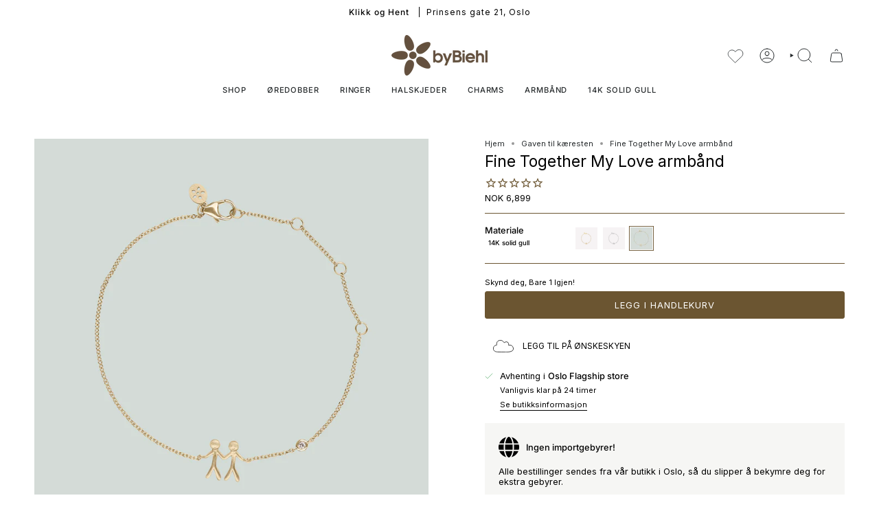

--- FILE ---
content_type: text/html; charset=utf-8
request_url: https://no.bybiehl.com/collections/gaven-til-kaeresten/products/together-my-love-armband-solid-guld
body_size: 41615
content:















<!doctype html>
<html class="no-js no-touch supports-no-cookies" lang="no">
<head>

<!-- Google Tag Manager -->
<script>(function(w,d,s,l,i){w[l]=w[l]||[];w[l].push({'gtm.start':
new Date().getTime(),event:'gtm.js'});var f=d.getElementsByTagName(s)[0],
j=d.createElement(s),dl=l!='dataLayer'?'&l='+l:'';j.async=true;j.src=
'https://www.googletagmanager.com/gtm.js?id='+i+dl;f.parentNode.insertBefore(j,f);
})(window,document,'script','dataLayer','GTM-N3P28HJX');</script>
<!-- End Google Tag Manager -->

<script type="application/javascript" src="https://storage.googleapis.com/gowish-button-prod/js/gowish-iframe.js" data-region="norway" id="gowish-iframescript" defer></script><link rel="stylesheet" href="https://storage.googleapis.com/gowish-button-prod/css/gowish-iframe.css">
<script type="application/javascript" src="https://storage.googleapis.com/gowish-button-prod/js/gowish-iframe.js" data-use-btn="true"" id="gowish-iframescript" defer></script><link rel="stylesheet" href="https://storage.googleapis.com/gowish-button-prod/css/gowish-iframe.css">
  
    <meta charset="UTF-8">
  <meta http-equiv="X-UA-Compatible" content="IE=edge">
  <meta name="viewport" content="width=device-width, initial-scale=1.0">
  <meta name="theme-color" content="#6b5531">
  <link rel="canonical" href="https://no.bybiehl.com/products/together-my-love-armband-solid-guld">
  <link rel="preconnect" href="https://cdn.shopify.com" crossorigin>
  <!-- ======================= Broadcast Theme V5.1.3 ========================= --><link rel="preconnect" href="https://fonts.shopifycdn.com" crossorigin><link href="//no.bybiehl.com/cdn/shop/t/13/assets/theme.css?v=140958508957016491611730920240" as="style" rel="preload">
  <link href="//no.bybiehl.com/cdn/shop/t/13/assets/vendor.js?v=93779096473886333451699352499" as="script" rel="preload">
  <link href="//no.bybiehl.com/cdn/shop/t/13/assets/theme.dev.js?v=163257387085430312461699352498" as="script" rel="preload">

    <link rel="icon" type="image/png" href="//no.bybiehl.com/cdn/shop/files/byBiehl_blomst_32x32_b05cdbaf-a784-4b7e-a496-071c703d9fad.png?crop=center&height=32&v=1761122934&width=32">
  

  <!-- Title and description ================================================ -->
  
  <title>
    
    Fine Together My Love armbånd
    
    
    
      &ndash; byBiehl Norway
    
  </title>

  
    <meta name="description" content="Together &#39;My love&#39; er dedikert til personene du elsker. Armbåndet med to personer kan representere &#39;deg og meg&#39; eller to personer du elsker. Dette armbåndet er en del av vår “Fine Jewelry” kolleksjon. Materiale14 karat solid gull og lab grown diamant0.02 karat Topwesselton/SI2 diamant StørrelseEn person er 10 mm høy og">
  

  <meta property="og:site_name" content="byBiehl Norway">
<meta property="og:url" content="https://no.bybiehl.com/products/together-my-love-armband-solid-guld">
<meta property="og:title" content="Fine Together My Love armbånd">
<meta property="og:type" content="product">
<meta property="og:description" content="Together &#39;My love&#39; er dedikert til personene du elsker. Armbåndet med to personer kan representere &#39;deg og meg&#39; eller to personer du elsker. Dette armbåndet er en del av vår “Fine Jewelry” kolleksjon. Materiale14 karat solid gull og lab grown diamant0.02 karat Topwesselton/SI2 diamant StørrelseEn person er 10 mm høy og"><meta property="og:image" content="http://no.bybiehl.com/cdn/shop/files/2-2002a-G-Fine-Together-Bracelet-2_nobadge.png?v=1751897315">
  <meta property="og:image:secure_url" content="https://no.bybiehl.com/cdn/shop/files/2-2002a-G-Fine-Together-Bracelet-2_nobadge.png?v=1751897315">
  <meta property="og:image:width" content="1080">
  <meta property="og:image:height" content="1080"><meta property="og:price:amount" content="6,899">
  <meta property="og:price:currency" content="NOK"><meta name="twitter:card" content="summary_large_image">
<meta name="twitter:title" content="Fine Together My Love armbånd">
<meta name="twitter:description" content="Together &#39;My love&#39; er dedikert til personene du elsker. Armbåndet med to personer kan representere &#39;deg og meg&#39; eller to personer du elsker. Dette armbåndet er en del av vår “Fine Jewelry” kolleksjon. Materiale14 karat solid gull og lab grown diamant0.02 karat Topwesselton/SI2 diamant StørrelseEn person er 10 mm høy og">

  <link rel="alternate" hreflang="da-dk" href="https://dk.bybiehl.com/products/together-my-love-armband-solid-guld" />
  <link rel="alternate" hreflang="da" href="https://dk.bybiehl.com/products/together-my-love-armband-solid-guld" />
  <link rel="alternate" hreflang="en-gb" href="https://uk.bybiehl.com/products/together-my-love-armband-solid-guld" />
  <link rel="alternate" hreflang="nb-no" href="https://bybiehl.no/products/together-my-love-armband-solid-guld" />
  <link rel="alternate" hreflang="x-default" href="https://www.bybiehl.com/products/together-my-love-armband-solid-guld" />
  <link rel="alternate" hreflang="en" href="https://www.bybiehl.com/products/together-my-love-armband-solid-guld" />		   

  <!-- CSS ================================================================== -->

  <link href="//no.bybiehl.com/cdn/shop/t/13/assets/font-settings.css?v=88097900423629657661764254054" rel="stylesheet" type="text/css" media="all" />

  
<style data-shopify>

:root {--scrollbar-width: 0px;





--COLOR-VIDEO-BG: #f2f2f2;
--COLOR-BG-BRIGHTER: #f2f2f2;--COLOR-BG: #ffffff;--COLOR-BG-ALPHA-25: rgba(255, 255, 255, 0.25);
--COLOR-BG-TRANSPARENT: rgba(255, 255, 255, 0);
--COLOR-BG-SECONDARY: #ffffff;
--COLOR-BG-SECONDARY-LIGHTEN: #ffffff;
--COLOR-BG-RGB: 255, 255, 255;

--COLOR-TEXT-DARK: #000000;
--COLOR-TEXT: #000000;
--COLOR-TEXT-LIGHT: #4d4d4d;


/* === Opacity shades of grey ===*/
--COLOR-A5:  rgba(0, 0, 0, 0.05);
--COLOR-A10: rgba(0, 0, 0, 0.1);
--COLOR-A15: rgba(0, 0, 0, 0.15);
--COLOR-A20: rgba(0, 0, 0, 0.2);
--COLOR-A25: rgba(0, 0, 0, 0.25);
--COLOR-A30: rgba(0, 0, 0, 0.3);
--COLOR-A35: rgba(0, 0, 0, 0.35);
--COLOR-A40: rgba(0, 0, 0, 0.4);
--COLOR-A45: rgba(0, 0, 0, 0.45);
--COLOR-A50: rgba(0, 0, 0, 0.5);
--COLOR-A55: rgba(0, 0, 0, 0.55);
--COLOR-A60: rgba(0, 0, 0, 0.6);
--COLOR-A65: rgba(0, 0, 0, 0.65);
--COLOR-A70: rgba(0, 0, 0, 0.7);
--COLOR-A75: rgba(0, 0, 0, 0.75);
--COLOR-A80: rgba(0, 0, 0, 0.8);
--COLOR-A85: rgba(0, 0, 0, 0.85);
--COLOR-A90: rgba(0, 0, 0, 0.9);
--COLOR-A95: rgba(0, 0, 0, 0.95);

--COLOR-BORDER: rgb(107, 85, 49);
--COLOR-BORDER-LIGHT: #a69983;
--COLOR-BORDER-HAIRLINE: #f7f7f7;
--COLOR-BORDER-DARK: #251d11;/* === Bright color ===*/
--COLOR-PRIMARY: #6b5531;
--COLOR-PRIMARY-HOVER: #3b2c15;
--COLOR-PRIMARY-FADE: rgba(107, 85, 49, 0.05);
--COLOR-PRIMARY-FADE-HOVER: rgba(107, 85, 49, 0.1);
--COLOR-PRIMARY-LIGHT: #d4a961;--COLOR-PRIMARY-OPPOSITE: #ffffff;



/* === link Color ===*/
--COLOR-LINK: #282c2e;
--COLOR-LINK-HOVER: rgba(40, 44, 46, 0.7);
--COLOR-LINK-FADE: rgba(40, 44, 46, 0.05);
--COLOR-LINK-FADE-HOVER: rgba(40, 44, 46, 0.1);--COLOR-LINK-OPPOSITE: #ffffff;


/* === Product grid sale tags ===*/
--COLOR-SALE-BG: #ffffff;
--COLOR-SALE-TEXT: #a72708;--COLOR-SALE-TEXT-SECONDARY: #000000;

/* === Product grid badges ===*/
--COLOR-BADGE-BG: #ffffff;
--COLOR-BADGE-TEXT: #000000;

/* === Product sale color ===*/
--COLOR-SALE: #a72708;

/* === Gray background on Product grid items ===*/--filter-bg: 1.0;/* === Helper colors for form error states ===*/
--COLOR-ERROR: #721C24;
--COLOR-ERROR-BG: #F8D7DA;
--COLOR-ERROR-BORDER: #F5C6CB;



  --RADIUS: 3px;
  --RADIUS-SELECT: 3px;

--COLOR-HEADER-BG: #ffffff;--COLOR-HEADER-BG-TRANSPARENT: rgba(255, 255, 255, 0);
--COLOR-HEADER-LINK: #282c2e;
--COLOR-HEADER-LINK-HOVER: rgba(40, 44, 46, 0.7);

--COLOR-MENU-BG: #ffffff;
--COLOR-MENU-LINK: #282c2e;
--COLOR-MENU-LINK-HOVER: rgba(40, 44, 46, 0.7);
--COLOR-SUBMENU-BG: #ffffff;
--COLOR-SUBMENU-LINK: #282c2e;
--COLOR-SUBMENU-LINK-HOVER: rgba(40, 44, 46, 0.7);
--COLOR-SUBMENU-TEXT-LIGHT: #696b6d;
--COLOR-MENU-TRANSPARENT: #ffffff;
--COLOR-MENU-TRANSPARENT-HOVER: rgba(255, 255, 255, 0.7);

--COLOR-FOOTER-BG: #ffffff;
--COLOR-FOOTER-TEXT: #212121;
--COLOR-FOOTER-TEXT-A35: rgba(33, 33, 33, 0.35);
--COLOR-FOOTER-TEXT-A75: rgba(33, 33, 33, 0.75);
--COLOR-FOOTER-LINK: #212121;
--COLOR-FOOTER-LINK-HOVER: rgba(33, 33, 33, 0.7);
--COLOR-FOOTER-BORDER: #212121;

--TRANSPARENT: rgba(255, 255, 255, 0);

/* === Default overlay opacity ===*/
--overlay-opacity: 0;
--underlay-opacity: 1;
--underlay-bg: rgba(0,0,0,0.4);

/* === Custom Cursor ===*/
--ICON-ZOOM-IN: url( "//no.bybiehl.com/cdn/shop/t/13/assets/icon-zoom-in.svg?v=182473373117644429561699352498" );
--ICON-ZOOM-OUT: url( "//no.bybiehl.com/cdn/shop/t/13/assets/icon-zoom-out.svg?v=101497157853986683871699352498" );

/* === Custom Icons ===*/


  
  --ICON-ADD-BAG: url( "//no.bybiehl.com/cdn/shop/t/13/assets/icon-add-bag.svg?v=23763382405227654651699352498" );
  --ICON-ADD-CART: url( "//no.bybiehl.com/cdn/shop/t/13/assets/icon-add-cart.svg?v=3962293684743587821699352498" );
  --ICON-ARROW-LEFT: url( "//no.bybiehl.com/cdn/shop/t/13/assets/icon-arrow-left.svg?v=136066145774695772731699352498" );
  --ICON-ARROW-RIGHT: url( "//no.bybiehl.com/cdn/shop/t/13/assets/icon-arrow-right.svg?v=150928298113663093401699352498" );
  --ICON-SELECT: url("//no.bybiehl.com/cdn/shop/t/13/assets/icon-select.svg?v=167170173659852274001699352498");


--PRODUCT-GRID-ASPECT-RATIO: 100%;

/* === Typography ===*/
--FONT-WEIGHT-BODY: 400;
--FONT-WEIGHT-BODY-BOLD: 500;

--FONT-STACK-BODY: Inter, sans-serif;
--FONT-STYLE-BODY: normal;
--FONT-STYLE-BODY-ITALIC: italic;
--FONT-ADJUST-BODY: 0.8;

--FONT-WEIGHT-HEADING: 400;
--FONT-WEIGHT-HEADING-BOLD: 500;

--FONT-STACK-HEADING: Inter, sans-serif;
--FONT-STYLE-HEADING: normal;
--FONT-STYLE-HEADING-ITALIC: italic;
--FONT-ADJUST-HEADING: 0.85;

--FONT-STACK-NAV: Inter, sans-serif;
--FONT-STYLE-NAV: normal;
--FONT-STYLE-NAV-ITALIC: italic;
--FONT-ADJUST-NAV: 0.8;

--FONT-WEIGHT-NAV: 400;
--FONT-WEIGHT-NAV-BOLD: 500;

--FONT-SIZE-BASE: 0.8rem;
--FONT-SIZE-BASE-PERCENT: 0.8;

/* === Parallax ===*/
--PARALLAX-STRENGTH-MIN: 105.0%;
--PARALLAX-STRENGTH-MAX: 115.0%;--COLUMNS: 4;
--COLUMNS-MEDIUM: 3;
--COLUMNS-SMALL: 2;
--COLUMNS-MOBILE: 1;--LAYOUT-OUTER: 50px;
  --LAYOUT-GUTTER: 32px;
  --LAYOUT-OUTER-MEDIUM: 30px;
  --LAYOUT-GUTTER-MEDIUM: 22px;
  --LAYOUT-OUTER-SMALL: 16px;
  --LAYOUT-GUTTER-SMALL: 16px;--base-animation-delay: 0ms;
--line-height-normal: 1.375; /* Equals to line-height: normal; */--SIDEBAR-WIDTH: 288px;
  --SIDEBAR-WIDTH-MEDIUM: 258px;--DRAWER-WIDTH: 380px;--ICON-STROKE-WIDTH: 1px;

--COLOR-TEXT-DARK: #000000;
--COLOR-TEXT:#000000;
--COLOR-TEXT-LIGHT: #000000;
/* === Button General ===*/
--BTN-FONT-STACK: Inter, sans-serif;
--BTN-FONT-WEIGHT: 400;
--BTN-FONT-STYLE: normal;
--BTN-FONT-SIZE: 13px;

--BTN-LETTER-SPACING: 0.075em;
--BTN-UPPERCASE: uppercase;
--BTN-TEXT-ARROW-OFFSET: -1px;

/* === Button Primary ===*/
--BTN-PRIMARY-BORDER-COLOR: #ffffff;
--BTN-PRIMARY-BG-COLOR: #6b5531;
--BTN-PRIMARY-TEXT-COLOR: #ffffff;


  --BTN-PRIMARY-BG-COLOR-BRIGHTER: #5a4729;


/* === Button Secondary ===*/
--BTN-SECONDARY-BORDER-COLOR: #ffffff;
--BTN-SECONDARY-BG-COLOR: #6b5531;
--BTN-SECONDARY-TEXT-COLOR: #ffffff;


  --BTN-SECONDARY-BG-COLOR-BRIGHTER: #5a4729;


/* === Button White ===*/
--TEXT-BTN-BORDER-WHITE: #fff;
--TEXT-BTN-BG-WHITE: #fff;
--TEXT-BTN-WHITE: #000;
--TEXT-BTN-BG-WHITE-BRIGHTER: #f2f2f2;

/* === Button Black ===*/
--TEXT-BTN-BG-BLACK: #000;
--TEXT-BTN-BORDER-BLACK: #000;
--TEXT-BTN-BLACK: #fff;
--TEXT-BTN-BG-BLACK-BRIGHTER: #1a1a1a;

/* === Cart Gradient ===*/


  --FREE-SHIPPING-GRADIENT: linear-gradient(270deg, rgba(255, 211, 226, 1), rgba(255, 255, 255, 1) 100%);


}

::backdrop {
  --underlay-opacity: 1;
  --underlay-bg: rgba(0,0,0,0.4);
}
</style>


  <link href="//no.bybiehl.com/cdn/shop/t/13/assets/theme.css?v=140958508957016491611730920240" rel="stylesheet" type="text/css" media="all" />
<link href="//no.bybiehl.com/cdn/shop/t/13/assets/swatches.css?v=157844926215047500451699352498" as="style" rel="preload">
    <link href="//no.bybiehl.com/cdn/shop/t/13/assets/swatches.css?v=157844926215047500451699352498" rel="stylesheet" type="text/css" media="all" />
<style data-shopify>.swatches {
    --black: #000000;--white: #fafafa;--blank: url(//no.bybiehl.com/cdn/shop/files/blank_small.png?v=11358);--14k-forgyldt-solv: #B6A484;--sterling-solv: #B6A484;--14k-guld: #B6A484;
  }</style>
<script>
    if (window.navigator.userAgent.indexOf('MSIE ') > 0 || window.navigator.userAgent.indexOf('Trident/') > 0) {
      document.documentElement.className = document.documentElement.className + ' ie';

      var scripts = document.getElementsByTagName('script')[0];
      var polyfill = document.createElement("script");
      polyfill.defer = true;
      polyfill.src = "//no.bybiehl.com/cdn/shop/t/13/assets/ie11.js?v=144489047535103983231699352498";

      scripts.parentNode.insertBefore(polyfill, scripts);
    } else {
      document.documentElement.className = document.documentElement.className.replace('no-js', 'js');
    }

    document.documentElement.style.setProperty('--scrollbar-width', `${getScrollbarWidth()}px`);

    function getScrollbarWidth() {
      // Creating invisible container
      const outer = document.createElement('div');
      outer.style.visibility = 'hidden';
      outer.style.overflow = 'scroll'; // forcing scrollbar to appear
      outer.style.msOverflowStyle = 'scrollbar'; // needed for WinJS apps
      document.documentElement.appendChild(outer);

      // Creating inner element and placing it in the container
      const inner = document.createElement('div');
      outer.appendChild(inner);

      // Calculating difference between container's full width and the child width
      const scrollbarWidth = outer.offsetWidth - inner.offsetWidth;

      // Removing temporary elements from the DOM
      outer.parentNode.removeChild(outer);

      return scrollbarWidth;
    }

    let root = '/';
    if (root[root.length - 1] !== '/') {
      root = root + '/';
    }

    window.theme = {
      routes: {
        root: root,
        cart_url: '/cart',
        cart_add_url: '/cart/add',
        cart_change_url: '/cart/change',
        product_recommendations_url: '/recommendations/products',
        predictive_search_url: '/search/suggest',
        addresses_url: '/account/addresses'
      },
      assets: {
        photoswipe: '//no.bybiehl.com/cdn/shop/t/13/assets/photoswipe.js?v=162613001030112971491699352498',
        smoothscroll: '//no.bybiehl.com/cdn/shop/t/13/assets/smoothscroll.js?v=37906625415260927261699352498',
      },
      strings: {
        addToCart: "LEGG I HANDLEKURV",
        cartAcceptanceError: "Du må akseptere våre vilkår og betingelser.",
        soldOut: "Utsolgt",
        from: "Fra",
        preOrder: "Forhåndsbestill",
        sale: "Salg",
        subscription: "Abonnement",
        unavailable: "Utilgjengelig",
        unitPrice: "Enhetspris",
        unitPriceSeparator: "per",
        shippingCalcSubmitButton: "Kalkuler frakt",
        shippingCalcSubmitButtonDisabled: "Kalkulerer...",
        selectValue: "Velg verdi",
        selectColor: "Velg farge",
        oneColor: "variant",
        otherColor: "varianter",
        upsellAddToCart: "Legg til",
        free: "Gratis",
        swatchesColor: "Farge"
      },
      settings: {
        customerLoggedIn: null ? true : false,
        cartDrawerEnabled: true,
        enableQuickAdd: true,
        enableAnimations: true,
        variantOnSale: true,
      },
      moneyFormat: false ? "NOK {{amount_with_comma_separator}}" : "NOK {{amount_no_decimals}}",
      moneyWithoutCurrencyFormat: "NOK {{amount_no_decimals}}",
      moneyWithCurrencyFormat: "NOK {{amount_with_comma_separator}}",
      subtotal: 0,
      info: {
        name: 'broadcast'
      },
      version: '5.1.3'
    };

    if (window.performance) {
      window.performance.mark('init');
    } else {
      window.fastNetworkAndCPU = false;
    }
  </script>

  
    <script src="//no.bybiehl.com/cdn/shopifycloud/storefront/assets/themes_support/shopify_common-5f594365.js" defer="defer"></script>
  

  <!-- Theme Javascript ============================================================== -->
  <script src="//no.bybiehl.com/cdn/shop/t/13/assets/vendor.js?v=93779096473886333451699352499" defer="defer"></script>
  <script src="//no.bybiehl.com/cdn/shop/t/13/assets/theme.dev.js?v=163257387085430312461699352498" defer="defer"></script><!-- Shopify app scripts =========================================================== -->

  
  <script>window.performance && window.performance.mark && window.performance.mark('shopify.content_for_header.start');</script><meta name="google-site-verification" content="ROh9vZic__87-n0PY33JzQ2csOnQLjGLlWcjCB249YY">
<meta name="google-site-verification" content="So-fjpUc16HB38e1s2PVXM2Th1OsS8M_xIniaJD828s">
<meta name="google-site-verification" content="6aS_8RSQOS8gMZLR6DCF3lMVizPIKgdR9VXCJMS3AJU">
<meta name="google-site-verification" content="OLmVAyAY_R5tov7cLKIiDJbCxmjNDlvtbWVft4tUmuY">
<meta name="facebook-domain-verification" content="xqsd5e33eat1pyhwm44ldmn1btos58">
<meta name="facebook-domain-verification" content="tml5kpz2es8kpnb0sd8rw0tuxq5my3">
<meta name="google-site-verification" content="yz0adEXE1FbfX9VyLnAl8Q65ptPTw7LT4nOYNOpuO-w">
<meta id="shopify-digital-wallet" name="shopify-digital-wallet" content="/9815982144/digital_wallets/dialog">
<link rel="alternate" type="application/json+oembed" href="https://no.bybiehl.com/products/together-my-love-armband-solid-guld.oembed">
<script async="async" src="/checkouts/internal/preloads.js?locale=no-NO"></script>
<script id="shopify-features" type="application/json">{"accessToken":"f9c9ec065b38c7ecbc75453bf7dbdbe9","betas":["rich-media-storefront-analytics"],"domain":"no.bybiehl.com","predictiveSearch":true,"shopId":9815982144,"locale":"en"}</script>
<script>var Shopify = Shopify || {};
Shopify.shop = "no-bybiehl-com.myshopify.com";
Shopify.locale = "no";
Shopify.currency = {"active":"NOK","rate":"1.0"};
Shopify.country = "NO";
Shopify.theme = {"name":"2024_Broadcast - IT","id":133430411442,"schema_name":"Broadcast","schema_version":"5.1.3","theme_store_id":null,"role":"main"};
Shopify.theme.handle = "null";
Shopify.theme.style = {"id":null,"handle":null};
Shopify.cdnHost = "no.bybiehl.com/cdn";
Shopify.routes = Shopify.routes || {};
Shopify.routes.root = "/";</script>
<script type="module">!function(o){(o.Shopify=o.Shopify||{}).modules=!0}(window);</script>
<script>!function(o){function n(){var o=[];function n(){o.push(Array.prototype.slice.apply(arguments))}return n.q=o,n}var t=o.Shopify=o.Shopify||{};t.loadFeatures=n(),t.autoloadFeatures=n()}(window);</script>
<script id="shop-js-analytics" type="application/json">{"pageType":"product"}</script>
<script defer="defer" async type="module" src="//no.bybiehl.com/cdn/shopifycloud/shop-js/modules/v2/client.init-shop-cart-sync_BT-GjEfc.en.esm.js"></script>
<script defer="defer" async type="module" src="//no.bybiehl.com/cdn/shopifycloud/shop-js/modules/v2/chunk.common_D58fp_Oc.esm.js"></script>
<script defer="defer" async type="module" src="//no.bybiehl.com/cdn/shopifycloud/shop-js/modules/v2/chunk.modal_xMitdFEc.esm.js"></script>
<script type="module">
  await import("//no.bybiehl.com/cdn/shopifycloud/shop-js/modules/v2/client.init-shop-cart-sync_BT-GjEfc.en.esm.js");
await import("//no.bybiehl.com/cdn/shopifycloud/shop-js/modules/v2/chunk.common_D58fp_Oc.esm.js");
await import("//no.bybiehl.com/cdn/shopifycloud/shop-js/modules/v2/chunk.modal_xMitdFEc.esm.js");

  window.Shopify.SignInWithShop?.initShopCartSync?.({"fedCMEnabled":true,"windoidEnabled":true});

</script>
<script>(function() {
  var isLoaded = false;
  function asyncLoad() {
    if (isLoaded) return;
    isLoaded = true;
    var urls = ["https:\/\/cdn1.stamped.io\/files\/widget.min.js?shop=no-bybiehl-com.myshopify.com","https:\/\/zooomyapps.com\/wishlist\/ZooomyOrders.js?shop=no-bybiehl-com.myshopify.com","https:\/\/na.shgcdn3.com\/pixel-collector.js?shop=no-bybiehl-com.myshopify.com"];
    for (var i = 0; i < urls.length; i++) {
      var s = document.createElement('script');
      s.type = 'text/javascript';
      s.async = true;
      s.src = urls[i];
      var x = document.getElementsByTagName('script')[0];
      x.parentNode.insertBefore(s, x);
    }
  };
  if(window.attachEvent) {
    window.attachEvent('onload', asyncLoad);
  } else {
    window.addEventListener('load', asyncLoad, false);
  }
})();</script>
<script id="__st">var __st={"a":9815982144,"offset":3600,"reqid":"b466364a-110b-429d-996e-201d54fe0b13-1769250788","pageurl":"no.bybiehl.com\/collections\/gaven-til-kaeresten\/products\/together-my-love-armband-solid-guld","u":"1712ade2772c","p":"product","rtyp":"product","rid":3371174428736};</script>
<script>window.ShopifyPaypalV4VisibilityTracking = true;</script>
<script id="captcha-bootstrap">!function(){'use strict';const t='contact',e='account',n='new_comment',o=[[t,t],['blogs',n],['comments',n],[t,'customer']],c=[[e,'customer_login'],[e,'guest_login'],[e,'recover_customer_password'],[e,'create_customer']],r=t=>t.map((([t,e])=>`form[action*='/${t}']:not([data-nocaptcha='true']) input[name='form_type'][value='${e}']`)).join(','),a=t=>()=>t?[...document.querySelectorAll(t)].map((t=>t.form)):[];function s(){const t=[...o],e=r(t);return a(e)}const i='password',u='form_key',d=['recaptcha-v3-token','g-recaptcha-response','h-captcha-response',i],f=()=>{try{return window.sessionStorage}catch{return}},m='__shopify_v',_=t=>t.elements[u];function p(t,e,n=!1){try{const o=window.sessionStorage,c=JSON.parse(o.getItem(e)),{data:r}=function(t){const{data:e,action:n}=t;return t[m]||n?{data:e,action:n}:{data:t,action:n}}(c);for(const[e,n]of Object.entries(r))t.elements[e]&&(t.elements[e].value=n);n&&o.removeItem(e)}catch(o){console.error('form repopulation failed',{error:o})}}const l='form_type',E='cptcha';function T(t){t.dataset[E]=!0}const w=window,h=w.document,L='Shopify',v='ce_forms',y='captcha';let A=!1;((t,e)=>{const n=(g='f06e6c50-85a8-45c8-87d0-21a2b65856fe',I='https://cdn.shopify.com/shopifycloud/storefront-forms-hcaptcha/ce_storefront_forms_captcha_hcaptcha.v1.5.2.iife.js',D={infoText:'Protected by hCaptcha',privacyText:'Privacy',termsText:'Terms'},(t,e,n)=>{const o=w[L][v],c=o.bindForm;if(c)return c(t,g,e,D).then(n);var r;o.q.push([[t,g,e,D],n]),r=I,A||(h.body.append(Object.assign(h.createElement('script'),{id:'captcha-provider',async:!0,src:r})),A=!0)});var g,I,D;w[L]=w[L]||{},w[L][v]=w[L][v]||{},w[L][v].q=[],w[L][y]=w[L][y]||{},w[L][y].protect=function(t,e){n(t,void 0,e),T(t)},Object.freeze(w[L][y]),function(t,e,n,w,h,L){const[v,y,A,g]=function(t,e,n){const i=e?o:[],u=t?c:[],d=[...i,...u],f=r(d),m=r(i),_=r(d.filter((([t,e])=>n.includes(e))));return[a(f),a(m),a(_),s()]}(w,h,L),I=t=>{const e=t.target;return e instanceof HTMLFormElement?e:e&&e.form},D=t=>v().includes(t);t.addEventListener('submit',(t=>{const e=I(t);if(!e)return;const n=D(e)&&!e.dataset.hcaptchaBound&&!e.dataset.recaptchaBound,o=_(e),c=g().includes(e)&&(!o||!o.value);(n||c)&&t.preventDefault(),c&&!n&&(function(t){try{if(!f())return;!function(t){const e=f();if(!e)return;const n=_(t);if(!n)return;const o=n.value;o&&e.removeItem(o)}(t);const e=Array.from(Array(32),(()=>Math.random().toString(36)[2])).join('');!function(t,e){_(t)||t.append(Object.assign(document.createElement('input'),{type:'hidden',name:u})),t.elements[u].value=e}(t,e),function(t,e){const n=f();if(!n)return;const o=[...t.querySelectorAll(`input[type='${i}']`)].map((({name:t})=>t)),c=[...d,...o],r={};for(const[a,s]of new FormData(t).entries())c.includes(a)||(r[a]=s);n.setItem(e,JSON.stringify({[m]:1,action:t.action,data:r}))}(t,e)}catch(e){console.error('failed to persist form',e)}}(e),e.submit())}));const S=(t,e)=>{t&&!t.dataset[E]&&(n(t,e.some((e=>e===t))),T(t))};for(const o of['focusin','change'])t.addEventListener(o,(t=>{const e=I(t);D(e)&&S(e,y())}));const B=e.get('form_key'),M=e.get(l),P=B&&M;t.addEventListener('DOMContentLoaded',(()=>{const t=y();if(P)for(const e of t)e.elements[l].value===M&&p(e,B);[...new Set([...A(),...v().filter((t=>'true'===t.dataset.shopifyCaptcha))])].forEach((e=>S(e,t)))}))}(h,new URLSearchParams(w.location.search),n,t,e,['guest_login'])})(!0,!0)}();</script>
<script integrity="sha256-4kQ18oKyAcykRKYeNunJcIwy7WH5gtpwJnB7kiuLZ1E=" data-source-attribution="shopify.loadfeatures" defer="defer" src="//no.bybiehl.com/cdn/shopifycloud/storefront/assets/storefront/load_feature-a0a9edcb.js" crossorigin="anonymous"></script>
<script data-source-attribution="shopify.dynamic_checkout.dynamic.init">var Shopify=Shopify||{};Shopify.PaymentButton=Shopify.PaymentButton||{isStorefrontPortableWallets:!0,init:function(){window.Shopify.PaymentButton.init=function(){};var t=document.createElement("script");t.src="https://no.bybiehl.com/cdn/shopifycloud/portable-wallets/latest/portable-wallets.en.js",t.type="module",document.head.appendChild(t)}};
</script>
<script data-source-attribution="shopify.dynamic_checkout.buyer_consent">
  function portableWalletsHideBuyerConsent(e){var t=document.getElementById("shopify-buyer-consent"),n=document.getElementById("shopify-subscription-policy-button");t&&n&&(t.classList.add("hidden"),t.setAttribute("aria-hidden","true"),n.removeEventListener("click",e))}function portableWalletsShowBuyerConsent(e){var t=document.getElementById("shopify-buyer-consent"),n=document.getElementById("shopify-subscription-policy-button");t&&n&&(t.classList.remove("hidden"),t.removeAttribute("aria-hidden"),n.addEventListener("click",e))}window.Shopify?.PaymentButton&&(window.Shopify.PaymentButton.hideBuyerConsent=portableWalletsHideBuyerConsent,window.Shopify.PaymentButton.showBuyerConsent=portableWalletsShowBuyerConsent);
</script>
<script data-source-attribution="shopify.dynamic_checkout.cart.bootstrap">document.addEventListener("DOMContentLoaded",(function(){function t(){return document.querySelector("shopify-accelerated-checkout-cart, shopify-accelerated-checkout")}if(t())Shopify.PaymentButton.init();else{new MutationObserver((function(e,n){t()&&(Shopify.PaymentButton.init(),n.disconnect())})).observe(document.body,{childList:!0,subtree:!0})}}));
</script>
<script id="sections-script" data-sections="footer" defer="defer" src="//no.bybiehl.com/cdn/shop/t/13/compiled_assets/scripts.js?v=11358"></script>
<script>window.performance && window.performance.mark && window.performance.mark('shopify.content_for_header.end');</script>
  





  <script type="text/javascript">
    
      window.__shgMoneyFormat = window.__shgMoneyFormat || {"NOK":{"currency":"NOK","currency_symbol":"NOK","currency_symbol_location":"left","decimal_places":0,"decimal_separator":".","thousands_separator":","}};
    
    window.__shgCurrentCurrencyCode = window.__shgCurrentCurrencyCode || {
      currency: "NOK",
      currency_symbol: "kr",
      decimal_separator: ".",
      thousands_separator: ",",
      decimal_places: 2,
      currency_symbol_location: "left"
    };
  </script>




  

  <script>
      // CookieInformation Consent event
      window.addEventListener('CookieInformationConsentGiven', function (event) {
          if (window.Shopify) {
              if (CookieInformation.getConsentGivenFor('cookie_cat_statistic') && CookieInformation.getConsentGivenFor('cookie_cat_marketing')) {
                  window.Shopify.customerPrivacy.setTrackingConsent(true, function(e){
                      // This function expects a callback
                      // It is not used for anything here as CookieInformation handles everything
                  });
              } else{
                  window.Shopify.customerPrivacy.setTrackingConsent(false, function(e){
                      // This function expects a callback
                      // It is not used for anything here as CookieInformation handles everything
                  });
              }
          }
      }, false);
  </script>  

    


  

<script type="text/javascript">
  
    window.SHG_CUSTOMER = null;
  
</script>








<script type="text/javascript">
    (function(c,l,a,r,i,t,y){
        c[a]=c[a]||function(){(c[a].q=c[a].q||[]).push(arguments)};
        t=l.createElement(r);t.async=1;t.src="https://www.clarity.ms/tag/"+i;
        y=l.getElementsByTagName(r)[0];y.parentNode.insertBefore(t,y);
    })(window, document, "clarity", "script", "rgqwzgftlo");
</script>

  

<script>
// setting default consent
window.dataLayer = window.dataLayer || [];
function gtag() {
   dataLayer.push(arguments);
}
gtag('consent', 'default', {
   'ad_storage': 'denied',
   'ad_user_data': 'denied',
   'ad_personalization': 'denied',
   'analytics_storage': 'denied',
   'wait_for_update': 15000 // giving visitors 15 seconds to choose their consent
});
gtag('set', 'ads_data_redaction', true);
gtag('set', 'developer_id.dNmIyNz', true);
</script>
<script>
const addCookieInformationConsentScript = () => {
    const consentScript = document.createElement('script');
    consentScript.setAttribute('src', 'https://policy.app.cookieinformation.com/uc.js');
    consentScript.setAttribute('data-culture', 'NB'); // replace with your site language
    consentScript.setAttribute('data-gcm-enabled', 'false');
    consentScript.id = 'CookieConsent';
    document.head.appendChild(consentScript);
};
const setupListenerForConsentGathering = () => {
    window.addEventListener("CookieInformationConsentGiven", () => {
        let consentSignals = {};
        let consentCookieReady = false;
        let customerPrivacyAPIReady = false;
        const checkAndSetTrackingConsent = () => {
            if (consentCookieReady && customerPrivacyAPIReady && Object.keys(consentSignals).length > 0) {
                window.Shopify.customerPrivacy.setTrackingConsent(
                    {
                        "analytics": consentSignals['cookie_cat_statistic'] || false,
                        "marketing": consentSignals['cookie_cat_marketing'] || false,
                        "preferences": consentSignals['cookie_cat_functional'] || false,
                        "sale_of_data": consentSignals['cookie_cat_marketing'] || false,
                    },
                    () => console.log("Cookie Information: consent gathered")
                );
            }
        };
        if (window.CookieInformation) {
            const consentCookie = window.CookieInformation._getCookieValue('CookieInformationConsent');
            if (consentCookie) {
                const consent = JSON.parse(consentCookie);

                if (consent) {
                    consentSignals = consent.consents_approved || [];
                    consentSignals = consentSignals.reduce((acc, curr) => {
                        acc[curr] = true;
                        return acc;
                    }, {});
                    consentCookieReady = true;
                    checkAndSetTrackingConsent();
                }
            }
        }
        const customerPrivacyAPIInterval = setInterval(() => {
            if (window.Shopify.customerPrivacy) {
                clearInterval(customerPrivacyAPIInterval);
                customerPrivacyAPIReady = true;
                checkAndSetTrackingConsent();
            }
        }, 100);
    });
};
window.Shopify.loadFeatures(
    [
        {
            name: 'consent-tracking-api',
            version: '0.1',
        },
    ],
    error => {
        if (error) {
            throw error;
        }
        setupListenerForConsentGathering();
        addCookieInformationConsentScript();
    }
);
</script>
  
<!-- BEGIN app block: shopify://apps/klaviyo-email-marketing-sms/blocks/klaviyo-onsite-embed/2632fe16-c075-4321-a88b-50b567f42507 -->












  <script async src="https://static.klaviyo.com/onsite/js/VVQFBd/klaviyo.js?company_id=VVQFBd"></script>
  <script>!function(){if(!window.klaviyo){window._klOnsite=window._klOnsite||[];try{window.klaviyo=new Proxy({},{get:function(n,i){return"push"===i?function(){var n;(n=window._klOnsite).push.apply(n,arguments)}:function(){for(var n=arguments.length,o=new Array(n),w=0;w<n;w++)o[w]=arguments[w];var t="function"==typeof o[o.length-1]?o.pop():void 0,e=new Promise((function(n){window._klOnsite.push([i].concat(o,[function(i){t&&t(i),n(i)}]))}));return e}}})}catch(n){window.klaviyo=window.klaviyo||[],window.klaviyo.push=function(){var n;(n=window._klOnsite).push.apply(n,arguments)}}}}();</script>

  
    <script id="viewed_product">
      if (item == null) {
        var _learnq = _learnq || [];

        var MetafieldReviews = null
        var MetafieldYotpoRating = null
        var MetafieldYotpoCount = null
        var MetafieldLooxRating = null
        var MetafieldLooxCount = null
        var okendoProduct = null
        var okendoProductReviewCount = null
        var okendoProductReviewAverageValue = null
        try {
          // The following fields are used for Customer Hub recently viewed in order to add reviews.
          // This information is not part of __kla_viewed. Instead, it is part of __kla_viewed_reviewed_items
          MetafieldReviews = {"rating":{"value":"5","scale_min":"1.0","scale_max":"5.0"},"rating_count":1};
          MetafieldYotpoRating = null
          MetafieldYotpoCount = null
          MetafieldLooxRating = null
          MetafieldLooxCount = null

          okendoProduct = null
          // If the okendo metafield is not legacy, it will error, which then requires the new json formatted data
          if (okendoProduct && 'error' in okendoProduct) {
            okendoProduct = null
          }
          okendoProductReviewCount = okendoProduct ? okendoProduct.reviewCount : null
          okendoProductReviewAverageValue = okendoProduct ? okendoProduct.reviewAverageValue : null
        } catch (error) {
          console.error('Error in Klaviyo onsite reviews tracking:', error);
        }

        var item = {
          Name: "Fine Together My Love armbånd",
          ProductID: 3371174428736,
          Categories: ["Alle Smykker","Armbånd","Barselsguide","Biehl Fine Jewelry","Black Friday","Bryllup","Diamant armbånd","Familie og venner","Favoritter","Gaven til kæresten","Gull armbånd","Together","together bracelet 2"],
          ImageURL: "https://no.bybiehl.com/cdn/shop/files/2-2002a-G-Fine-Together-Bracelet-2_nobadge_grande.png?v=1751897315",
          URL: "https://no.bybiehl.com/products/together-my-love-armband-solid-guld",
          Brand: "byBiehl Norway",
          Price: "NOK 6.899",
          Value: "6,899",
          CompareAtPrice: "NOK 0"
        };
        _learnq.push(['track', 'Viewed Product', item]);
        _learnq.push(['trackViewedItem', {
          Title: item.Name,
          ItemId: item.ProductID,
          Categories: item.Categories,
          ImageUrl: item.ImageURL,
          Url: item.URL,
          Metadata: {
            Brand: item.Brand,
            Price: item.Price,
            Value: item.Value,
            CompareAtPrice: item.CompareAtPrice
          },
          metafields:{
            reviews: MetafieldReviews,
            yotpo:{
              rating: MetafieldYotpoRating,
              count: MetafieldYotpoCount,
            },
            loox:{
              rating: MetafieldLooxRating,
              count: MetafieldLooxCount,
            },
            okendo: {
              rating: okendoProductReviewAverageValue,
              count: okendoProductReviewCount,
            }
          }
        }]);
      }
    </script>
  




  <script>
    window.klaviyoReviewsProductDesignMode = false
  </script>







<!-- END app block --><link href="https://monorail-edge.shopifysvc.com" rel="dns-prefetch">
<script>(function(){if ("sendBeacon" in navigator && "performance" in window) {try {var session_token_from_headers = performance.getEntriesByType('navigation')[0].serverTiming.find(x => x.name == '_s').description;} catch {var session_token_from_headers = undefined;}var session_cookie_matches = document.cookie.match(/_shopify_s=([^;]*)/);var session_token_from_cookie = session_cookie_matches && session_cookie_matches.length === 2 ? session_cookie_matches[1] : "";var session_token = session_token_from_headers || session_token_from_cookie || "";function handle_abandonment_event(e) {var entries = performance.getEntries().filter(function(entry) {return /monorail-edge.shopifysvc.com/.test(entry.name);});if (!window.abandonment_tracked && entries.length === 0) {window.abandonment_tracked = true;var currentMs = Date.now();var navigation_start = performance.timing.navigationStart;var payload = {shop_id: 9815982144,url: window.location.href,navigation_start,duration: currentMs - navigation_start,session_token,page_type: "product"};window.navigator.sendBeacon("https://monorail-edge.shopifysvc.com/v1/produce", JSON.stringify({schema_id: "online_store_buyer_site_abandonment/1.1",payload: payload,metadata: {event_created_at_ms: currentMs,event_sent_at_ms: currentMs}}));}}window.addEventListener('pagehide', handle_abandonment_event);}}());</script>
<script id="web-pixels-manager-setup">(function e(e,d,r,n,o){if(void 0===o&&(o={}),!Boolean(null===(a=null===(i=window.Shopify)||void 0===i?void 0:i.analytics)||void 0===a?void 0:a.replayQueue)){var i,a;window.Shopify=window.Shopify||{};var t=window.Shopify;t.analytics=t.analytics||{};var s=t.analytics;s.replayQueue=[],s.publish=function(e,d,r){return s.replayQueue.push([e,d,r]),!0};try{self.performance.mark("wpm:start")}catch(e){}var l=function(){var e={modern:/Edge?\/(1{2}[4-9]|1[2-9]\d|[2-9]\d{2}|\d{4,})\.\d+(\.\d+|)|Firefox\/(1{2}[4-9]|1[2-9]\d|[2-9]\d{2}|\d{4,})\.\d+(\.\d+|)|Chrom(ium|e)\/(9{2}|\d{3,})\.\d+(\.\d+|)|(Maci|X1{2}).+ Version\/(15\.\d+|(1[6-9]|[2-9]\d|\d{3,})\.\d+)([,.]\d+|)( \(\w+\)|)( Mobile\/\w+|) Safari\/|Chrome.+OPR\/(9{2}|\d{3,})\.\d+\.\d+|(CPU[ +]OS|iPhone[ +]OS|CPU[ +]iPhone|CPU IPhone OS|CPU iPad OS)[ +]+(15[._]\d+|(1[6-9]|[2-9]\d|\d{3,})[._]\d+)([._]\d+|)|Android:?[ /-](13[3-9]|1[4-9]\d|[2-9]\d{2}|\d{4,})(\.\d+|)(\.\d+|)|Android.+Firefox\/(13[5-9]|1[4-9]\d|[2-9]\d{2}|\d{4,})\.\d+(\.\d+|)|Android.+Chrom(ium|e)\/(13[3-9]|1[4-9]\d|[2-9]\d{2}|\d{4,})\.\d+(\.\d+|)|SamsungBrowser\/([2-9]\d|\d{3,})\.\d+/,legacy:/Edge?\/(1[6-9]|[2-9]\d|\d{3,})\.\d+(\.\d+|)|Firefox\/(5[4-9]|[6-9]\d|\d{3,})\.\d+(\.\d+|)|Chrom(ium|e)\/(5[1-9]|[6-9]\d|\d{3,})\.\d+(\.\d+|)([\d.]+$|.*Safari\/(?![\d.]+ Edge\/[\d.]+$))|(Maci|X1{2}).+ Version\/(10\.\d+|(1[1-9]|[2-9]\d|\d{3,})\.\d+)([,.]\d+|)( \(\w+\)|)( Mobile\/\w+|) Safari\/|Chrome.+OPR\/(3[89]|[4-9]\d|\d{3,})\.\d+\.\d+|(CPU[ +]OS|iPhone[ +]OS|CPU[ +]iPhone|CPU IPhone OS|CPU iPad OS)[ +]+(10[._]\d+|(1[1-9]|[2-9]\d|\d{3,})[._]\d+)([._]\d+|)|Android:?[ /-](13[3-9]|1[4-9]\d|[2-9]\d{2}|\d{4,})(\.\d+|)(\.\d+|)|Mobile Safari.+OPR\/([89]\d|\d{3,})\.\d+\.\d+|Android.+Firefox\/(13[5-9]|1[4-9]\d|[2-9]\d{2}|\d{4,})\.\d+(\.\d+|)|Android.+Chrom(ium|e)\/(13[3-9]|1[4-9]\d|[2-9]\d{2}|\d{4,})\.\d+(\.\d+|)|Android.+(UC? ?Browser|UCWEB|U3)[ /]?(15\.([5-9]|\d{2,})|(1[6-9]|[2-9]\d|\d{3,})\.\d+)\.\d+|SamsungBrowser\/(5\.\d+|([6-9]|\d{2,})\.\d+)|Android.+MQ{2}Browser\/(14(\.(9|\d{2,})|)|(1[5-9]|[2-9]\d|\d{3,})(\.\d+|))(\.\d+|)|K[Aa][Ii]OS\/(3\.\d+|([4-9]|\d{2,})\.\d+)(\.\d+|)/},d=e.modern,r=e.legacy,n=navigator.userAgent;return n.match(d)?"modern":n.match(r)?"legacy":"unknown"}(),u="modern"===l?"modern":"legacy",c=(null!=n?n:{modern:"",legacy:""})[u],f=function(e){return[e.baseUrl,"/wpm","/b",e.hashVersion,"modern"===e.buildTarget?"m":"l",".js"].join("")}({baseUrl:d,hashVersion:r,buildTarget:u}),m=function(e){var d=e.version,r=e.bundleTarget,n=e.surface,o=e.pageUrl,i=e.monorailEndpoint;return{emit:function(e){var a=e.status,t=e.errorMsg,s=(new Date).getTime(),l=JSON.stringify({metadata:{event_sent_at_ms:s},events:[{schema_id:"web_pixels_manager_load/3.1",payload:{version:d,bundle_target:r,page_url:o,status:a,surface:n,error_msg:t},metadata:{event_created_at_ms:s}}]});if(!i)return console&&console.warn&&console.warn("[Web Pixels Manager] No Monorail endpoint provided, skipping logging."),!1;try{return self.navigator.sendBeacon.bind(self.navigator)(i,l)}catch(e){}var u=new XMLHttpRequest;try{return u.open("POST",i,!0),u.setRequestHeader("Content-Type","text/plain"),u.send(l),!0}catch(e){return console&&console.warn&&console.warn("[Web Pixels Manager] Got an unhandled error while logging to Monorail."),!1}}}}({version:r,bundleTarget:l,surface:e.surface,pageUrl:self.location.href,monorailEndpoint:e.monorailEndpoint});try{o.browserTarget=l,function(e){var d=e.src,r=e.async,n=void 0===r||r,o=e.onload,i=e.onerror,a=e.sri,t=e.scriptDataAttributes,s=void 0===t?{}:t,l=document.createElement("script"),u=document.querySelector("head"),c=document.querySelector("body");if(l.async=n,l.src=d,a&&(l.integrity=a,l.crossOrigin="anonymous"),s)for(var f in s)if(Object.prototype.hasOwnProperty.call(s,f))try{l.dataset[f]=s[f]}catch(e){}if(o&&l.addEventListener("load",o),i&&l.addEventListener("error",i),u)u.appendChild(l);else{if(!c)throw new Error("Did not find a head or body element to append the script");c.appendChild(l)}}({src:f,async:!0,onload:function(){if(!function(){var e,d;return Boolean(null===(d=null===(e=window.Shopify)||void 0===e?void 0:e.analytics)||void 0===d?void 0:d.initialized)}()){var d=window.webPixelsManager.init(e)||void 0;if(d){var r=window.Shopify.analytics;r.replayQueue.forEach((function(e){var r=e[0],n=e[1],o=e[2];d.publishCustomEvent(r,n,o)})),r.replayQueue=[],r.publish=d.publishCustomEvent,r.visitor=d.visitor,r.initialized=!0}}},onerror:function(){return m.emit({status:"failed",errorMsg:"".concat(f," has failed to load")})},sri:function(e){var d=/^sha384-[A-Za-z0-9+/=]+$/;return"string"==typeof e&&d.test(e)}(c)?c:"",scriptDataAttributes:o}),m.emit({status:"loading"})}catch(e){m.emit({status:"failed",errorMsg:(null==e?void 0:e.message)||"Unknown error"})}}})({shopId: 9815982144,storefrontBaseUrl: "https://no.bybiehl.com",extensionsBaseUrl: "https://extensions.shopifycdn.com/cdn/shopifycloud/web-pixels-manager",monorailEndpoint: "https://monorail-edge.shopifysvc.com/unstable/produce_batch",surface: "storefront-renderer",enabledBetaFlags: ["2dca8a86"],webPixelsConfigList: [{"id":"1842970802","configuration":"{\"accountID\":\"VVQFBd\",\"webPixelConfig\":\"eyJlbmFibGVBZGRlZFRvQ2FydEV2ZW50cyI6IHRydWV9\"}","eventPayloadVersion":"v1","runtimeContext":"STRICT","scriptVersion":"524f6c1ee37bacdca7657a665bdca589","type":"APP","apiClientId":123074,"privacyPurposes":["ANALYTICS","MARKETING"],"dataSharingAdjustments":{"protectedCustomerApprovalScopes":["read_customer_address","read_customer_email","read_customer_name","read_customer_personal_data","read_customer_phone"]}},{"id":"600735922","configuration":"{\"config\":\"{\\\"google_tag_ids\\\":[\\\"G-FLZ3WPJ6CK\\\",\\\"GT-M63KGVH\\\"],\\\"target_country\\\":\\\"NO\\\",\\\"gtag_events\\\":[{\\\"type\\\":\\\"search\\\",\\\"action_label\\\":\\\"G-FLZ3WPJ6CK\\\"},{\\\"type\\\":\\\"begin_checkout\\\",\\\"action_label\\\":\\\"G-FLZ3WPJ6CK\\\"},{\\\"type\\\":\\\"view_item\\\",\\\"action_label\\\":[\\\"G-FLZ3WPJ6CK\\\",\\\"MC-EWR6KQPZZ0\\\"]},{\\\"type\\\":\\\"purchase\\\",\\\"action_label\\\":[\\\"G-FLZ3WPJ6CK\\\",\\\"MC-EWR6KQPZZ0\\\"]},{\\\"type\\\":\\\"page_view\\\",\\\"action_label\\\":[\\\"G-FLZ3WPJ6CK\\\",\\\"MC-EWR6KQPZZ0\\\"]},{\\\"type\\\":\\\"add_payment_info\\\",\\\"action_label\\\":\\\"G-FLZ3WPJ6CK\\\"},{\\\"type\\\":\\\"add_to_cart\\\",\\\"action_label\\\":\\\"G-FLZ3WPJ6CK\\\"}],\\\"enable_monitoring_mode\\\":false}\"}","eventPayloadVersion":"v1","runtimeContext":"OPEN","scriptVersion":"b2a88bafab3e21179ed38636efcd8a93","type":"APP","apiClientId":1780363,"privacyPurposes":[],"dataSharingAdjustments":{"protectedCustomerApprovalScopes":["read_customer_address","read_customer_email","read_customer_name","read_customer_personal_data","read_customer_phone"]}},{"id":"529268914","configuration":"{\"site_id\":\"ff62efdd-f8be-4553-bc96-ec71edccbd4e\",\"analytics_endpoint\":\"https:\\\/\\\/na.shgcdn3.com\"}","eventPayloadVersion":"v1","runtimeContext":"STRICT","scriptVersion":"695709fc3f146fa50a25299517a954f2","type":"APP","apiClientId":1158168,"privacyPurposes":["ANALYTICS","MARKETING","SALE_OF_DATA"],"dataSharingAdjustments":{"protectedCustomerApprovalScopes":["read_customer_personal_data"]}},{"id":"130777266","configuration":"{\"pixel_id\":\"1450885008571426\",\"pixel_type\":\"facebook_pixel\",\"metaapp_system_user_token\":\"-\"}","eventPayloadVersion":"v1","runtimeContext":"OPEN","scriptVersion":"ca16bc87fe92b6042fbaa3acc2fbdaa6","type":"APP","apiClientId":2329312,"privacyPurposes":["ANALYTICS","MARKETING","SALE_OF_DATA"],"dataSharingAdjustments":{"protectedCustomerApprovalScopes":["read_customer_address","read_customer_email","read_customer_name","read_customer_personal_data","read_customer_phone"]}},{"id":"102891698","configuration":"{\"tagID\":\"2613031582572\"}","eventPayloadVersion":"v1","runtimeContext":"STRICT","scriptVersion":"18031546ee651571ed29edbe71a3550b","type":"APP","apiClientId":3009811,"privacyPurposes":["ANALYTICS","MARKETING","SALE_OF_DATA"],"dataSharingAdjustments":{"protectedCustomerApprovalScopes":["read_customer_address","read_customer_email","read_customer_name","read_customer_personal_data","read_customer_phone"]}},{"id":"7274674","configuration":"{\"pixelId\":\"a9b3cf4a-4e41-41b0-b65f-0d3d5e72f141\"}","eventPayloadVersion":"v1","runtimeContext":"STRICT","scriptVersion":"c119f01612c13b62ab52809eb08154bb","type":"APP","apiClientId":2556259,"privacyPurposes":["ANALYTICS","MARKETING","SALE_OF_DATA"],"dataSharingAdjustments":{"protectedCustomerApprovalScopes":["read_customer_address","read_customer_email","read_customer_name","read_customer_personal_data","read_customer_phone"]}},{"id":"51183794","eventPayloadVersion":"1","runtimeContext":"LAX","scriptVersion":"1","type":"CUSTOM","privacyPurposes":["ANALYTICS","MARKETING","SALE_OF_DATA"],"name":"Ønskeskyen conversion pixel"},{"id":"153551026","eventPayloadVersion":"1","runtimeContext":"LAX","scriptVersion":"1","type":"CUSTOM","privacyPurposes":[],"name":"Rekation NO"},{"id":"shopify-app-pixel","configuration":"{}","eventPayloadVersion":"v1","runtimeContext":"STRICT","scriptVersion":"0450","apiClientId":"shopify-pixel","type":"APP","privacyPurposes":["ANALYTICS","MARKETING"]},{"id":"shopify-custom-pixel","eventPayloadVersion":"v1","runtimeContext":"LAX","scriptVersion":"0450","apiClientId":"shopify-pixel","type":"CUSTOM","privacyPurposes":["ANALYTICS","MARKETING"]}],isMerchantRequest: false,initData: {"shop":{"name":"byBiehl Norway","paymentSettings":{"currencyCode":"NOK"},"myshopifyDomain":"no-bybiehl-com.myshopify.com","countryCode":"NO","storefrontUrl":"https:\/\/no.bybiehl.com"},"customer":null,"cart":null,"checkout":null,"productVariants":[{"price":{"amount":6899.0,"currencyCode":"NOK"},"product":{"title":"Fine Together My Love armbånd","vendor":"byBiehl Norway","id":"3371174428736","untranslatedTitle":"Fine Together My Love armbånd","url":"\/products\/together-my-love-armband-solid-guld","type":"Armbånd"},"id":"42989483786418","image":{"src":"\/\/no.bybiehl.com\/cdn\/shop\/files\/2-2002a-G-Fine-Together-Bracelet-2_nobadge.png?v=1751897315"},"sku":"2-2002a-G","title":"Default Title","untranslatedTitle":"Default Title"}],"purchasingCompany":null},},"https://no.bybiehl.com/cdn","fcfee988w5aeb613cpc8e4bc33m6693e112",{"modern":"","legacy":""},{"shopId":"9815982144","storefrontBaseUrl":"https:\/\/no.bybiehl.com","extensionBaseUrl":"https:\/\/extensions.shopifycdn.com\/cdn\/shopifycloud\/web-pixels-manager","surface":"storefront-renderer","enabledBetaFlags":"[\"2dca8a86\"]","isMerchantRequest":"false","hashVersion":"fcfee988w5aeb613cpc8e4bc33m6693e112","publish":"custom","events":"[[\"page_viewed\",{}],[\"product_viewed\",{\"productVariant\":{\"price\":{\"amount\":6899.0,\"currencyCode\":\"NOK\"},\"product\":{\"title\":\"Fine Together My Love armbånd\",\"vendor\":\"byBiehl Norway\",\"id\":\"3371174428736\",\"untranslatedTitle\":\"Fine Together My Love armbånd\",\"url\":\"\/products\/together-my-love-armband-solid-guld\",\"type\":\"Armbånd\"},\"id\":\"42989483786418\",\"image\":{\"src\":\"\/\/no.bybiehl.com\/cdn\/shop\/files\/2-2002a-G-Fine-Together-Bracelet-2_nobadge.png?v=1751897315\"},\"sku\":\"2-2002a-G\",\"title\":\"Default Title\",\"untranslatedTitle\":\"Default Title\"}}]]"});</script><script>
  window.ShopifyAnalytics = window.ShopifyAnalytics || {};
  window.ShopifyAnalytics.meta = window.ShopifyAnalytics.meta || {};
  window.ShopifyAnalytics.meta.currency = 'NOK';
  var meta = {"product":{"id":3371174428736,"gid":"gid:\/\/shopify\/Product\/3371174428736","vendor":"byBiehl Norway","type":"Armbånd","handle":"together-my-love-armband-solid-guld","variants":[{"id":42989483786418,"price":689900,"name":"Fine Together My Love armbånd","public_title":null,"sku":"2-2002a-G"}],"remote":false},"page":{"pageType":"product","resourceType":"product","resourceId":3371174428736,"requestId":"b466364a-110b-429d-996e-201d54fe0b13-1769250788"}};
  for (var attr in meta) {
    window.ShopifyAnalytics.meta[attr] = meta[attr];
  }
</script>
<script class="analytics">
  (function () {
    var customDocumentWrite = function(content) {
      var jquery = null;

      if (window.jQuery) {
        jquery = window.jQuery;
      } else if (window.Checkout && window.Checkout.$) {
        jquery = window.Checkout.$;
      }

      if (jquery) {
        jquery('body').append(content);
      }
    };

    var hasLoggedConversion = function(token) {
      if (token) {
        return document.cookie.indexOf('loggedConversion=' + token) !== -1;
      }
      return false;
    }

    var setCookieIfConversion = function(token) {
      if (token) {
        var twoMonthsFromNow = new Date(Date.now());
        twoMonthsFromNow.setMonth(twoMonthsFromNow.getMonth() + 2);

        document.cookie = 'loggedConversion=' + token + '; expires=' + twoMonthsFromNow;
      }
    }

    var trekkie = window.ShopifyAnalytics.lib = window.trekkie = window.trekkie || [];
    if (trekkie.integrations) {
      return;
    }
    trekkie.methods = [
      'identify',
      'page',
      'ready',
      'track',
      'trackForm',
      'trackLink'
    ];
    trekkie.factory = function(method) {
      return function() {
        var args = Array.prototype.slice.call(arguments);
        args.unshift(method);
        trekkie.push(args);
        return trekkie;
      };
    };
    for (var i = 0; i < trekkie.methods.length; i++) {
      var key = trekkie.methods[i];
      trekkie[key] = trekkie.factory(key);
    }
    trekkie.load = function(config) {
      trekkie.config = config || {};
      trekkie.config.initialDocumentCookie = document.cookie;
      var first = document.getElementsByTagName('script')[0];
      var script = document.createElement('script');
      script.type = 'text/javascript';
      script.onerror = function(e) {
        var scriptFallback = document.createElement('script');
        scriptFallback.type = 'text/javascript';
        scriptFallback.onerror = function(error) {
                var Monorail = {
      produce: function produce(monorailDomain, schemaId, payload) {
        var currentMs = new Date().getTime();
        var event = {
          schema_id: schemaId,
          payload: payload,
          metadata: {
            event_created_at_ms: currentMs,
            event_sent_at_ms: currentMs
          }
        };
        return Monorail.sendRequest("https://" + monorailDomain + "/v1/produce", JSON.stringify(event));
      },
      sendRequest: function sendRequest(endpointUrl, payload) {
        // Try the sendBeacon API
        if (window && window.navigator && typeof window.navigator.sendBeacon === 'function' && typeof window.Blob === 'function' && !Monorail.isIos12()) {
          var blobData = new window.Blob([payload], {
            type: 'text/plain'
          });

          if (window.navigator.sendBeacon(endpointUrl, blobData)) {
            return true;
          } // sendBeacon was not successful

        } // XHR beacon

        var xhr = new XMLHttpRequest();

        try {
          xhr.open('POST', endpointUrl);
          xhr.setRequestHeader('Content-Type', 'text/plain');
          xhr.send(payload);
        } catch (e) {
          console.log(e);
        }

        return false;
      },
      isIos12: function isIos12() {
        return window.navigator.userAgent.lastIndexOf('iPhone; CPU iPhone OS 12_') !== -1 || window.navigator.userAgent.lastIndexOf('iPad; CPU OS 12_') !== -1;
      }
    };
    Monorail.produce('monorail-edge.shopifysvc.com',
      'trekkie_storefront_load_errors/1.1',
      {shop_id: 9815982144,
      theme_id: 133430411442,
      app_name: "storefront",
      context_url: window.location.href,
      source_url: "//no.bybiehl.com/cdn/s/trekkie.storefront.8d95595f799fbf7e1d32231b9a28fd43b70c67d3.min.js"});

        };
        scriptFallback.async = true;
        scriptFallback.src = '//no.bybiehl.com/cdn/s/trekkie.storefront.8d95595f799fbf7e1d32231b9a28fd43b70c67d3.min.js';
        first.parentNode.insertBefore(scriptFallback, first);
      };
      script.async = true;
      script.src = '//no.bybiehl.com/cdn/s/trekkie.storefront.8d95595f799fbf7e1d32231b9a28fd43b70c67d3.min.js';
      first.parentNode.insertBefore(script, first);
    };
    trekkie.load(
      {"Trekkie":{"appName":"storefront","development":false,"defaultAttributes":{"shopId":9815982144,"isMerchantRequest":null,"themeId":133430411442,"themeCityHash":"194993454804776137","contentLanguage":"no","currency":"NOK"},"isServerSideCookieWritingEnabled":true,"monorailRegion":"shop_domain","enabledBetaFlags":["65f19447"]},"Session Attribution":{},"S2S":{"facebookCapiEnabled":true,"source":"trekkie-storefront-renderer","apiClientId":580111}}
    );

    var loaded = false;
    trekkie.ready(function() {
      if (loaded) return;
      loaded = true;

      window.ShopifyAnalytics.lib = window.trekkie;

      var originalDocumentWrite = document.write;
      document.write = customDocumentWrite;
      try { window.ShopifyAnalytics.merchantGoogleAnalytics.call(this); } catch(error) {};
      document.write = originalDocumentWrite;

      window.ShopifyAnalytics.lib.page(null,{"pageType":"product","resourceType":"product","resourceId":3371174428736,"requestId":"b466364a-110b-429d-996e-201d54fe0b13-1769250788","shopifyEmitted":true});

      var match = window.location.pathname.match(/checkouts\/(.+)\/(thank_you|post_purchase)/)
      var token = match? match[1]: undefined;
      if (!hasLoggedConversion(token)) {
        setCookieIfConversion(token);
        window.ShopifyAnalytics.lib.track("Viewed Product",{"currency":"NOK","variantId":42989483786418,"productId":3371174428736,"productGid":"gid:\/\/shopify\/Product\/3371174428736","name":"Fine Together My Love armbånd","price":"6899.00","sku":"2-2002a-G","brand":"byBiehl Norway","variant":null,"category":"Armbånd","nonInteraction":true,"remote":false},undefined,undefined,{"shopifyEmitted":true});
      window.ShopifyAnalytics.lib.track("monorail:\/\/trekkie_storefront_viewed_product\/1.1",{"currency":"NOK","variantId":42989483786418,"productId":3371174428736,"productGid":"gid:\/\/shopify\/Product\/3371174428736","name":"Fine Together My Love armbånd","price":"6899.00","sku":"2-2002a-G","brand":"byBiehl Norway","variant":null,"category":"Armbånd","nonInteraction":true,"remote":false,"referer":"https:\/\/no.bybiehl.com\/collections\/gaven-til-kaeresten\/products\/together-my-love-armband-solid-guld"});
      }
    });


        var eventsListenerScript = document.createElement('script');
        eventsListenerScript.async = true;
        eventsListenerScript.src = "//no.bybiehl.com/cdn/shopifycloud/storefront/assets/shop_events_listener-3da45d37.js";
        document.getElementsByTagName('head')[0].appendChild(eventsListenerScript);

})();</script>
  <script>
  if (!window.ga || (window.ga && typeof window.ga !== 'function')) {
    window.ga = function ga() {
      (window.ga.q = window.ga.q || []).push(arguments);
      if (window.Shopify && window.Shopify.analytics && typeof window.Shopify.analytics.publish === 'function') {
        window.Shopify.analytics.publish("ga_stub_called", {}, {sendTo: "google_osp_migration"});
      }
      console.error("Shopify's Google Analytics stub called with:", Array.from(arguments), "\nSee https://help.shopify.com/manual/promoting-marketing/pixels/pixel-migration#google for more information.");
    };
    if (window.Shopify && window.Shopify.analytics && typeof window.Shopify.analytics.publish === 'function') {
      window.Shopify.analytics.publish("ga_stub_initialized", {}, {sendTo: "google_osp_migration"});
    }
  }
</script>
<script
  defer
  src="https://no.bybiehl.com/cdn/shopifycloud/perf-kit/shopify-perf-kit-3.0.4.min.js"
  data-application="storefront-renderer"
  data-shop-id="9815982144"
  data-render-region="gcp-us-east1"
  data-page-type="product"
  data-theme-instance-id="133430411442"
  data-theme-name="Broadcast"
  data-theme-version="5.1.3"
  data-monorail-region="shop_domain"
  data-resource-timing-sampling-rate="10"
  data-shs="true"
  data-shs-beacon="true"
  data-shs-export-with-fetch="true"
  data-shs-logs-sample-rate="1"
  data-shs-beacon-endpoint="https://no.bybiehl.com/api/collect"
></script>
</head>

<body id="fine-together-my-love-armband" class="template-product grid-classic aos-initialized" data-animations="true"><!-- Google Tag Manager (noscript) -->
<noscript><iframe src="https://www.googletagmanager.com/ns.html?id=GTM-N3P28HJX"
height="0" width="0" style="display:none;visibility:hidden"></iframe></noscript>
<!-- End Google Tag Manager (noscript) -->
  
  <a class="in-page-link visually-hidden skip-link" data-skip-content href="#MainContent">Hopp over til innhold</a>

  <div class="container" data-site-container>
    <div class="header-sections">
      <!-- BEGIN sections: group-header -->
<div id="shopify-section-sections--16291412213938__announcement" class="shopify-section shopify-section-group-group-header page-announcement"><style data-shopify>:root {--ANNOUNCEMENT-HEIGHT-DESKTOP: max(calc(var(--font-2) * var(--FONT-ADJUST-BODY) * var(--line-height-normal)), 36px);
        --ANNOUNCEMENT-HEIGHT-MOBILE: max(calc(var(--font-2) * var(--FONT-ADJUST-BODY) * var(--line-height-normal)), 36px);}</style><div id="Announcement--sections--16291412213938__announcement"
  class="announcement__wrapper announcement__wrapper--top"
  data-announcement-wrapper
  data-section-id="sections--16291412213938__announcement"
  data-section-type="announcement"
  style="--PT: 0px;
  --PB: 0px;

  --ticker-direction: ticker-rtl;--bg: #ffffff;--text: #000000;
    --link: #000000;
    --link-hover: #000000;--text-size: var(--font-2);
  --text-align: center;
  --justify-content: center;"><div class="announcement__bar announcement__bar--error">
      <div class="announcement__message">
        <div class="announcement__text">
          <div class="announcement__main">Denne siden har begrenset støtte til din nettleser. Vi anbefaler å bytte til Edge, Chrome, Safari, eller Firefox.</div>
        </div>
      </div>
    </div><announcement-bar class="announcement__bar-outer"><div class="announcement__bar-holder announcement__bar-holder--slider announcement__bar-holder--arrows">
            <div data-slider data-options='{"fade": true, "pageDots": false, "adaptiveHeight": false, "autoPlay": 5000, "prevNextButtons": true, "draggable": ">1"}'>
              <div class="announcement__slide announcement__bar"data-slide="text_ky8kHU"
    data-slide-index="0"
    data-block-id="text_ky8kHU"
    

 style="">
                <div data-ticker-frame class="announcement__message">
                  <div data-ticker-scale class="ticker--unloaded announcement__scale">
                    <div data-ticker-text class="announcement__text">
                      <div class="body-size-2"><p>Sendes innen 1 virkedag!</p></div>
                    </div>
                  </div>
                </div>
              </div><div class="announcement__slide announcement__bar"data-slide="text_3fTR7n"
    data-slide-index="1"
    data-block-id="text_3fTR7n"
    

 style="">
                <div data-ticker-frame class="announcement__message">
                  <div data-ticker-scale class="ticker--unloaded announcement__scale">
                    <div data-ticker-text class="announcement__text">
                      <div class="body-size-2"><p><strong>Klikk og Hent </strong><span class="announcement__divider"></span> Prinsens gate 21, Oslo</p></div>
                    </div>
                  </div>
                </div>
              </div><div class="announcement__slide announcement__bar"data-slide="text_6xb8Xj"
    data-slide-index="2"
    data-block-id="text_6xb8Xj"
    

 style="">
                <div data-ticker-frame class="announcement__message">
                  <div data-ticker-scale class="ticker--unloaded announcement__scale">
                    <div data-ticker-text class="announcement__text">
                      <div class="body-size-2"><p>Fri frakt over 700 NOK</p></div>
                    </div>
                  </div>
                </div>
              </div>
            </div>
          </div></announcement-bar></div>
<style> #shopify-section-sections--16291412213938__announcement p {font-size: 12px; letter-spacing: 1px;} </style></div><div id="shopify-section-sections--16291412213938__header" class="shopify-section shopify-section-group-group-header page-header"><style data-shopify>:root {
    --HEADER-HEIGHT: 136.4549583648751px;
    --HEADER-HEIGHT-MEDIUM: 83.4549583648751px;
    --HEADER-HEIGHT-MOBILE: 60.46782740348221px;

    
--icon-add-cart: var(--ICON-ADD-BAG);}

  .theme__header {
    --PT: 15px;
    --PB: 15px;

    
  }.header__logo__link {
      --logo-padding: 42.46782740348221%;

      
        --logo-width-desktop: 140px;
      

      
        --logo-width-mobile: 100px;
      
    }.main-content > .shopify-section:first-of-type .backdrop--linear:before { display: none; }</style><div class="header__wrapper"
  data-header-wrapper
  
  data-header-sticky
  data-header-style="logo_above"
  data-section-id="sections--16291412213938__header"
  data-section-type="header"
  style="--highlight: #c64223;">

  <header class="theme__header section-padding" role="banner" data-header-height>
    <div class="header__mobile">
      <div class="header__mobile__left">
    <div class="header__mobile__button">
      <button class="header__mobile__hamburger caps"
        data-drawer-toggle="hamburger"
        aria-label="Vise meny"
        aria-haspopup="true"
        aria-expanded="false"
        aria-controls="header-menu"><svg aria-hidden="true" focusable="false" role="presentation" class="icon icon-menu" viewBox="0 0 24 24"><path d="M3 5h18M3 12h18M3 19h18" stroke="#000" stroke-linecap="round" stroke-linejoin="round"/></svg></button>
    </div><div class="header__mobile__button caps">
        <header-search-popdown>
          <details>
            <summary class="navlink navlink--search" aria-haspopup="dialog" data-popdown-toggle title="Søk"><svg aria-hidden="true" focusable="false" role="presentation" class="icon icon-search" viewBox="0 0 24 24"><g stroke="currentColor"><path d="M10.85 2c2.444 0 4.657.99 6.258 2.592A8.85 8.85 0 1 1 10.85 2ZM17.122 17.122 22 22"/></g></svg><svg aria-hidden="true" focusable="false" role="presentation" class="icon icon-cancel" viewBox="0 0 24 24"><path d="M6.758 17.243 12.001 12m5.243-5.243L12 12m0 0L6.758 6.757M12.001 12l5.243 5.243" stroke="currentColor" stroke-linecap="round" stroke-linejoin="round"/></svg><span class="visually-hidden">Søk</span>
            </summary><div class="search-popdown" role="dialog" aria-modal="true" aria-label="Søk" data-popdown>
  <div class="wrapper">
    <div class="search-popdown__main"><predictive-search><form class="search-form"
          action="/search"
          method="get"
          role="search">
          <input name="options[prefix]" type="hidden" value="last">

          <button class="search-popdown__submit" type="submit" aria-label="Søk"><svg aria-hidden="true" focusable="false" role="presentation" class="icon icon-search" viewBox="0 0 24 24"><g stroke="currentColor"><path d="M10.85 2c2.444 0 4.657.99 6.258 2.592A8.85 8.85 0 1 1 10.85 2ZM17.122 17.122 22 22"/></g></svg></button>

          <div class="input-holder">
            <label for="SearchInput--mobile" class="visually-hidden">Søk</label>
            <input type="search"
              id="SearchInput--mobile"
              data-predictive-search-input="search-popdown-results"
              name="q"
              value=""
              placeholder="Søk"
              role="combobox"
              aria-label="Søk i butikken vår"
              aria-owns="predictive-search-results"
              aria-controls="predictive-search-results"
              aria-expanded="false"
              aria-haspopup="listbox"
              aria-autocomplete="list"
              autocorrect="off"
              autocomplete="off"
              autocapitalize="off"
              spellcheck="false">

            <button type="reset" class="search-reset hidden" aria-label="Tilbake">Nullstille</button>
          </div><div class="predictive-search" tabindex="-1" data-predictive-search-results data-scroll-lock-scrollable>
              <div class="predictive-search__loading-state">
                <div class="predictive-search__loader loader"><div class="loader-indeterminate"></div></div>
              </div>
            </div>

            <span class="predictive-search-status visually-hidden" role="status" aria-hidden="true" data-predictive-search-status></span></form></predictive-search><div class="search-popdown__close">
        <button type="button" class="search-popdown__close__button" title="Lukk" data-popdown-close><svg aria-hidden="true" focusable="false" role="presentation" class="icon icon-cancel" viewBox="0 0 24 24"><path d="M6.758 17.243 12.001 12m5.243-5.243L12 12m0 0L6.758 6.757M12.001 12l5.243 5.243" stroke="currentColor" stroke-linecap="round" stroke-linejoin="round"/></svg></button>
      </div>
    </div>
  </div>
</div>
<span class="drawer__underlay" data-popdown-underlay></span>
          </details>
        </header-search-popdown>
      </div></div>

  <div class="header__logo header__logo--image">
    <a class="header__logo__link"
        href="/"
    ><figure class="logo__img logo__img--color image-wrapper lazy-image is-loading" style="--aspect-ratio: 2.354723707664884;--aspect-ratio-mobile: 2.354723707664884;"><img src="//no.bybiehl.com/cdn/shop/files/bybiehl_logoB_brown.png?crop=center&amp;height=3110&amp;v=1761124139&amp;width=1321" alt="byBiehl Norway" width="1321" height="3110" loading="eager" srcset="//no.bybiehl.com/cdn/shop/files/bybiehl_logoB_brown.png?crop=center&amp;height=59&amp;v=1761124139&amp;width=140 140w, //no.bybiehl.com/cdn/shop/files/bybiehl_logoB_brown.png?crop=center&amp;height=118&amp;v=1761124139&amp;width=280 280w, //no.bybiehl.com/cdn/shop/files/bybiehl_logoB_brown.png?crop=center&amp;height=42&amp;v=1761124139&amp;width=100 100w, //no.bybiehl.com/cdn/shop/files/bybiehl_logoB_brown.png?crop=center&amp;height=84&amp;v=1761124139&amp;width=200 200w, //no.bybiehl.com/cdn/shop/files/bybiehl_logoB_brown.png?v=1761124139&amp;width=1321 1321w" sizes="140px" fetchpriority="high" class=" is-loading ">
</figure>
</a>
  </div>

  <div class="header__mobile__right caps">

    <div class="header__mobile__button">
      <a href="/pages/wishlist" class="navlink" title="wishlist">
        <svg aria-hidden="true" focusable="false" role="presentation" class="icon icon-clean-account" viewBox="0 0 30 30"> <path class="st0" d="M4.2,17.6L4.2,17.6l10.2,10.2l11.7-11l0.4-0.4c2.7-2.7,2.7-7.3,0-10.1s-7.3-2.7-10.1,0L14.9,8l-1.2-1.1 c-2.7-2.7-7.3-2.7-10.1,0s-2.7,7.3,0,10.1L4.2,17.6z"/> </svg>
        <span class="visually-hidden">Wishlist</span>
      </a>
    </div><div class="header__mobile__button">
        <a href="/account" class="navlink"><svg aria-hidden="true" focusable="false" role="presentation" class="icon icon-profile-circled" viewBox="0 0 24 24"><path d="M12 2C6.477 2 2 6.477 2 12s4.477 10 10 10 10-4.477 10-10S17.523 2 12 2z" stroke="#000" stroke-linecap="round" stroke-linejoin="round"/><path d="M4.271 18.346S6.5 15.5 12 15.5s7.73 2.846 7.73 2.846M12 12a3 3 0 1 0 0-6 3 3 0 0 0 0 6z" stroke="#000" stroke-linecap="round" stroke-linejoin="round"/></svg><span class="visually-hidden">Brukerkonto</span>
        </a>
      </div><div class="header__mobile__button">
      <a href="/cart" class="navlink navlink--cart navlink--cart--icon"  data-cart-toggle >
        <div class="navlink__cart__content">
    <span class="visually-hidden">Handlekurv</span>

    <span class="header__cart__status__holder">
      <span class="header__cart__status" data-status-separator=": " data-cart-count="0">
        0
      </span><!-- /snippets/social-icon.liquid -->


<svg aria-hidden="true" focusable="false" role="presentation" class="icon icon-bag" viewBox="0 0 24 24"><path d="m19.26 9.696 1.385 9A2 2 0 0 1 18.67 21H5.33a2 2 0 0 1-1.977-2.304l1.385-9A2 2 0 0 1 6.716 8h10.568a2 2 0 0 1 1.977 1.696zM14 5a2 2 0 1 0-4 0" stroke="#000" stroke-linecap="round" stroke-linejoin="round"/></svg></span>
  </div>
      </a>
    </div>
  </div>
    </div>

    <div class="header__desktop" data-header-desktop><div class="header__desktop__upper" data-takes-space-wrapper>
            <div data-child-takes-space class="header__desktop__bar__l"></div>
            <div data-child-takes-space class="header__desktop__bar__c"><div class="header__logo header__logo--image">
    <a class="header__logo__link"
        href="/"
    ><figure class="logo__img logo__img--color image-wrapper lazy-image is-loading" style="--aspect-ratio: 2.354723707664884;--aspect-ratio-mobile: 2.354723707664884;"><img src="//no.bybiehl.com/cdn/shop/files/bybiehl_logoB_brown.png?crop=center&amp;height=3110&amp;v=1761124139&amp;width=1321" alt="byBiehl Norway" width="1321" height="3110" loading="eager" srcset="//no.bybiehl.com/cdn/shop/files/bybiehl_logoB_brown.png?crop=center&amp;height=59&amp;v=1761124139&amp;width=140 140w, //no.bybiehl.com/cdn/shop/files/bybiehl_logoB_brown.png?crop=center&amp;height=118&amp;v=1761124139&amp;width=280 280w, //no.bybiehl.com/cdn/shop/files/bybiehl_logoB_brown.png?crop=center&amp;height=42&amp;v=1761124139&amp;width=100 100w, //no.bybiehl.com/cdn/shop/files/bybiehl_logoB_brown.png?crop=center&amp;height=84&amp;v=1761124139&amp;width=200 200w, //no.bybiehl.com/cdn/shop/files/bybiehl_logoB_brown.png?v=1761124139&amp;width=1321 1321w" sizes="140px" fetchpriority="high" class=" is-loading ">
</figure>
</a>
  </div></div>

            <div data-child-takes-space class="header__desktop__bar__r"><div class="header__desktop__buttons header__desktop__buttons--icons caps"><div class="header__desktop__button">
      <a href="/pages/wishlist" class="navlink" title="wishlist">
        <svg aria-hidden="true" focusable="false" role="presentation" class="icon icon-clean-account" viewBox="0 0 30 30"> <path class="st0" d="M4.2,17.6L4.2,17.6l10.2,10.2l11.7-11l0.4-0.4c2.7-2.7,2.7-7.3,0-10.1s-7.3-2.7-10.1,0L14.9,8l-1.2-1.1 c-2.7-2.7-7.3-2.7-10.1,0s-2.7,7.3,0,10.1L4.2,17.6z"/> </svg>
        <span class="visually-hidden">Wishlist</span>
      </a>
    </div><div class="header__desktop__button">
        <a href="/account" class="navlink" title="My Account"><svg aria-hidden="true" focusable="false" role="presentation" class="icon icon-profile-circled" viewBox="0 0 24 24"><path d="M12 2C6.477 2 2 6.477 2 12s4.477 10 10 10 10-4.477 10-10S17.523 2 12 2z" stroke="#000" stroke-linecap="round" stroke-linejoin="round"/><path d="M4.271 18.346S6.5 15.5 12 15.5s7.73 2.846 7.73 2.846M12 12a3 3 0 1 0 0-6 3 3 0 0 0 0 6z" stroke="#000" stroke-linecap="round" stroke-linejoin="round"/></svg><span class="visually-hidden">Brukerkonto</span>
        </a>
      </div><div class="header__desktop__button">
        <header-search-popdown>
          <details>
            <summary class="navlink navlink--search" aria-haspopup="dialog" data-popdown-toggle title="Søk"><svg aria-hidden="true" focusable="false" role="presentation" class="icon icon-search" viewBox="0 0 24 24"><g stroke="currentColor"><path d="M10.85 2c2.444 0 4.657.99 6.258 2.592A8.85 8.85 0 1 1 10.85 2ZM17.122 17.122 22 22"/></g></svg><svg aria-hidden="true" focusable="false" role="presentation" class="icon icon-cancel" viewBox="0 0 24 24"><path d="M6.758 17.243 12.001 12m5.243-5.243L12 12m0 0L6.758 6.757M12.001 12l5.243 5.243" stroke="currentColor" stroke-linecap="round" stroke-linejoin="round"/></svg><span class="visually-hidden">Søk</span>
            </summary><div class="search-popdown" role="dialog" aria-modal="true" aria-label="Søk" data-popdown>
  <div class="wrapper">
    <div class="search-popdown__main"><predictive-search><form class="search-form"
          action="/search"
          method="get"
          role="search">
          <input name="options[prefix]" type="hidden" value="last">

          <button class="search-popdown__submit" type="submit" aria-label="Søk"><svg aria-hidden="true" focusable="false" role="presentation" class="icon icon-search" viewBox="0 0 24 24"><g stroke="currentColor"><path d="M10.85 2c2.444 0 4.657.99 6.258 2.592A8.85 8.85 0 1 1 10.85 2ZM17.122 17.122 22 22"/></g></svg></button>

          <div class="input-holder">
            <label for="SearchInput--desktop" class="visually-hidden">Søk</label>
            <input type="search"
              id="SearchInput--desktop"
              data-predictive-search-input="search-popdown-results"
              name="q"
              value=""
              placeholder="Søk"
              role="combobox"
              aria-label="Søk i butikken vår"
              aria-owns="predictive-search-results"
              aria-controls="predictive-search-results"
              aria-expanded="false"
              aria-haspopup="listbox"
              aria-autocomplete="list"
              autocorrect="off"
              autocomplete="off"
              autocapitalize="off"
              spellcheck="false">

            <button type="reset" class="search-reset hidden" aria-label="Tilbake">Nullstille</button>
          </div><div class="predictive-search" tabindex="-1" data-predictive-search-results data-scroll-lock-scrollable>
              <div class="predictive-search__loading-state">
                <div class="predictive-search__loader loader"><div class="loader-indeterminate"></div></div>
              </div>
            </div>

            <span class="predictive-search-status visually-hidden" role="status" aria-hidden="true" data-predictive-search-status></span></form></predictive-search><div class="search-popdown__close">
        <button type="button" class="search-popdown__close__button" title="Lukk" data-popdown-close><svg aria-hidden="true" focusable="false" role="presentation" class="icon icon-cancel" viewBox="0 0 24 24"><path d="M6.758 17.243 12.001 12m5.243-5.243L12 12m0 0L6.758 6.757M12.001 12l5.243 5.243" stroke="currentColor" stroke-linecap="round" stroke-linejoin="round"/></svg></button>
      </div>
    </div>
  </div>
</div>
<span class="drawer__underlay" data-popdown-underlay></span>
          </details>
        </header-search-popdown>
      </div><div class="header__desktop__button">
      <a href="/cart" class="navlink navlink--cart navlink--cart--icon" title="Din handlekurv"  data-cart-toggle>
        <div class="navlink__cart__content">
    <span class="visually-hidden">Handlekurv</span>

    <span class="header__cart__status__holder">
      <span class="header__cart__status" data-status-separator=": " data-cart-count="0">
        0
      </span><!-- /snippets/social-icon.liquid -->


<svg aria-hidden="true" focusable="false" role="presentation" class="icon icon-bag" viewBox="0 0 24 24"><path d="m19.26 9.696 1.385 9A2 2 0 0 1 18.67 21H5.33a2 2 0 0 1-1.977-2.304l1.385-9A2 2 0 0 1 6.716 8h10.568a2 2 0 0 1 1.977 1.696zM14 5a2 2 0 1 0-4 0" stroke="#000" stroke-linecap="round" stroke-linejoin="round"/></svg></span>
  </div>
      </a>
    </div>
  </div></div>
          </div>
          <div class="header__desktop__lower" data-takes-space-wrapper>
            <div data-child-takes-space class="header__desktop__bar__c"><nav class="header__menu caps">

<div class="menu__item  grandparent kids-3 images-1  "
  
    aria-haspopup="true"
    aria-expanded="false"
    data-hover-disclosure-toggle="dropdown-715363b58a50283505792791d56d0723"
    aria-controls="dropdown-715363b58a50283505792791d56d0723"
    role="button"
  >
  <a href="/collections/shop-all" data-top-link class="navlink navlink--toplevel">
    <span class="navtext">SHOP</span>
  </a>
  
    <div class="header__dropdown"
      data-hover-disclosure
      id="dropdown-715363b58a50283505792791d56d0723">
      <div class="header__dropdown__wrapper">
        <div class="header__dropdown__inner"><div class="header__grandparent__links">
                
                  
<div class="dropdown__family">
                      <a href="/collections/shop-all" data-stagger-first class="navlink navlink--child">
                        <span class="navtext">ALLE SMYKKER</span>
                      </a>
                      
<a href="/collections/earrings" data-stagger-second class="navlink navlink--grandchild">
                          <span class="navtext">Øredobber</span>
                        </a>
                      
<a href="/collections/rings" data-stagger-second class="navlink navlink--grandchild">
                          <span class="navtext">Ringer</span>
                        </a>
                      
<a href="/collections/necklaces" data-stagger-second class="navlink navlink--grandchild">
                          <span class="navtext">Halskjede</span>
                        </a>
                      
<a href="/collections/charms" data-stagger-second class="navlink navlink--grandchild">
                          <span class="navtext">Charms</span>
                        </a>
                      
<a href="/collections/bracelets" data-stagger-second class="navlink navlink--grandchild">
                          <span class="navtext">Armbånd</span>
                        </a>
                      
<a href="/collections/biehl-fine-jewelry" data-stagger-second class="navlink navlink--grandchild">
                          <span class="navtext">Biehl Fine Jewelry</span>
                        </a>
                      
<a href="/collections/pendants" data-stagger-second class="navlink navlink--grandchild">
                          <span class="navtext">Anheng</span>
                        </a>
                      
<a href="/collections/outlet" data-stagger-second class="navlink navlink--grandchild">
                          <span class="navtext">Outlet</span>
                        </a>
                      
                    </div>
                  
<div class="dropdown__family">
                      <a href="/collections" data-stagger-first class="navlink navlink--child">
                        <span class="navtext">KOLLEKSJON</span>
                      </a>
                      
<a href="/collections/essentials" data-stagger-second class="navlink navlink--grandchild">
                          <span class="navtext">Essentials</span>
                        </a>
                      
<a href="/collections/biehl-fine-jewelry" data-stagger-second class="navlink navlink--grandchild">
                          <span class="navtext">Biehl Fine Jewelry</span>
                        </a>
                      
<a href="/collections/eleanor" data-stagger-second class="navlink navlink--grandchild">
                          <span class="navtext">Eleanor</span>
                        </a>
                      
<a href="/collections/knot" data-stagger-second class="navlink navlink--grandchild">
                          <span class="navtext">Knot</span>
                        </a>
                      
<a href="/collections/just-love" data-stagger-second class="navlink navlink--grandchild">
                          <span class="navtext">Just Love</span>
                        </a>
                      
<a href="/collections/ocean-flow" data-stagger-second class="navlink navlink--grandchild">
                          <span class="navtext">Ocean Flow</span>
                        </a>
                      
<a href="/collections/pearls" data-stagger-second class="navlink navlink--grandchild">
                          <span class="navtext">Perler</span>
                        </a>
                      
<a href="/collections/sun-wild" data-stagger-second class="navlink navlink--grandchild">
                          <span class="navtext">Sun Wild</span>
                        </a>
                      
<a href="/collections/together" data-stagger-second class="navlink navlink--grandchild">
                          <span class="navtext">Together</span>
                        </a>
                      
                    </div>
                  
<div class="dropdown__family">
                      <a href="/pages/gift-guide" data-stagger-first class="navlink navlink--child">
                        <span class="navtext">Inspirasjon</span>
                      </a>
                      
<a href="/pages/gift-guide" data-stagger-second class="navlink navlink--grandchild">
                          <span class="navtext">Gaveguide</span>
                        </a>
                      
<a href="/pages/shop-the-look" data-stagger-second class="navlink navlink--grandchild">
                          <span class="navtext">Shop the look</span>
                        </a>
                      
<a href="/collections/new-arrivals" data-stagger-second class="navlink navlink--grandchild">
                          <span class="navtext">Nyheter</span>
                        </a>
                      
<a href="/collections/bestsellers" data-stagger-second class="navlink navlink--grandchild">
                          <span class="navtext">BESTSELGERE</span>
                        </a>
                      
                    </div>
                  
                
              </div><div class="menu__blocks" style="--images-space: 1;">
<div class="menu__block menu__block--narrow" 
  >
  <div class="header__dropdown__image palette--contrast--dark"
    
    data-stagger-first><a href="/collections/biehl-fine-jewelry" class="link-over-image">
        <div class="hero__content__wrapper align--bottom-left">
          <div class="hero__content hero__content--transparent backdrop--radial"><h2 class="hero__title h4">
                BIEHL FINE JEWELRY
              </h2><p class="hero__description">
                100% resirkulert 14k gull og lab-grown diamanter
              </p></div>
        </div>
      </a><div class="image-overlay" style="--overlay-bg: #000000; --overlay-opacity: 0.0;"></div><figure class="image-wrapper lazy-image lazy-image--backfill is-loading" style="--aspect-ratio: 1.25;--aspect-ratio-mobile: 1.25;"><img src="//no.bybiehl.com/cdn/shop/files/FINE-collection_footer.png?crop=center&amp;height=1875&amp;v=1699358301&amp;width=1500" width="1500" height="1875" loading="lazy" srcset="//no.bybiehl.com/cdn/shop/files/FINE-collection_footer.png?crop=center&amp;height=144&amp;v=1699358301&amp;width=180 180w, //no.bybiehl.com/cdn/shop/files/FINE-collection_footer.png?crop=center&amp;height=288&amp;v=1699358301&amp;width=360 360w, //no.bybiehl.com/cdn/shop/files/FINE-collection_footer.png?crop=center&amp;height=432&amp;v=1699358301&amp;width=540 540w, //no.bybiehl.com/cdn/shop/files/FINE-collection_footer.png?crop=center&amp;height=576&amp;v=1699358301&amp;width=720 720w, //no.bybiehl.com/cdn/shop/files/FINE-collection_footer.png?crop=center&amp;height=720&amp;v=1699358301&amp;width=900 900w, //no.bybiehl.com/cdn/shop/files/FINE-collection_footer.png?crop=center&amp;height=864&amp;v=1699358301&amp;width=1080 1080w, //no.bybiehl.com/cdn/shop/files/FINE-collection_footer.png?crop=center&amp;height=1036&amp;v=1699358301&amp;width=1296 1296w, //no.bybiehl.com/cdn/shop/files/FINE-collection_footer.png?v=1699358301&amp;width=1500 1500w" sizes="(min-width: 990px) calc((100vw - 100px) / 4), (min-width: 380px) 350px, calc(100vw - 30px)" class=" fit-cover is-loading ">
</figure>
</div>
</div></div></div>
      </div>
    </div>
  
</div>


<div class="menu__item  grandparent kids-1 images-1  "
  
    aria-haspopup="true"
    aria-expanded="false"
    data-hover-disclosure-toggle="dropdown-a1106d3196ad90f5feffcd6d4dff62b7"
    aria-controls="dropdown-a1106d3196ad90f5feffcd6d4dff62b7"
    role="button"
  >
  <a href="/collections/earrings" data-top-link class="navlink navlink--toplevel">
    <span class="navtext">Øredobber</span>
  </a>
  
    <div class="header__dropdown"
      data-hover-disclosure
      id="dropdown-a1106d3196ad90f5feffcd6d4dff62b7">
      <div class="header__dropdown__wrapper">
        <div class="header__dropdown__inner"><div class="header__grandparent__links">
                
                  <div class="dropdown__family">
                    
<a href="/collections/earrings" data-stagger class="navlink navlink--grandchild">
                        <span class="navtext">Alle øredobber</span>
                      </a>
                    
<a href="/collections/hoops" data-stagger class="navlink navlink--grandchild">
                        <span class="navtext">Hoops</span>
                      </a>
                    
<a href="/collections/studs" data-stagger class="navlink navlink--grandchild">
                        <span class="navtext">Ørepropper</span>
                      </a>
                    
<a href="/collections/silver-earrings" data-stagger class="navlink navlink--grandchild">
                        <span class="navtext">Sølv øredobber</span>
                      </a>
                    
<a href="/collections/gold-earrings" data-stagger class="navlink navlink--grandchild">
                        <span class="navtext">Gull øredobber</span>
                      </a>
                    
<a href="/collections/pearl-earrings" data-stagger class="navlink navlink--grandchild">
                        <span class="navtext">Perle øredobber</span>
                      </a>
                    
<a href="/collections/diamond-earrings" data-stagger class="navlink navlink--grandchild">
                        <span class="navtext">Diamant øredobber</span>
                      </a>
                    
                  </div>
                
              </div><div class="menu__blocks" style="--images-space: 1;">
<div class="menu__block menu__block--narrow" 
  >
  <div class="header__dropdown__image palette--contrast--dark"
    
    data-stagger-first><div class="image-overlay" style="--overlay-bg: #000000; --overlay-opacity: 0.0;"></div><figure class="image-wrapper lazy-image lazy-image--backfill is-loading" style="--aspect-ratio: 1.25;--aspect-ratio-mobile: 1.25;"><img src="//no.bybiehl.com/cdn/shop/files/gracelargeXL_GP.png?crop=center&amp;height=4007&amp;v=1761914968&amp;width=3206" width="3206" height="4007" loading="lazy" srcset="//no.bybiehl.com/cdn/shop/files/gracelargeXL_GP.png?crop=center&amp;height=144&amp;v=1761914968&amp;width=180 180w, //no.bybiehl.com/cdn/shop/files/gracelargeXL_GP.png?crop=center&amp;height=288&amp;v=1761914968&amp;width=360 360w, //no.bybiehl.com/cdn/shop/files/gracelargeXL_GP.png?crop=center&amp;height=432&amp;v=1761914968&amp;width=540 540w, //no.bybiehl.com/cdn/shop/files/gracelargeXL_GP.png?crop=center&amp;height=576&amp;v=1761914968&amp;width=720 720w, //no.bybiehl.com/cdn/shop/files/gracelargeXL_GP.png?crop=center&amp;height=720&amp;v=1761914968&amp;width=900 900w, //no.bybiehl.com/cdn/shop/files/gracelargeXL_GP.png?crop=center&amp;height=864&amp;v=1761914968&amp;width=1080 1080w, //no.bybiehl.com/cdn/shop/files/gracelargeXL_GP.png?crop=center&amp;height=1036&amp;v=1761914968&amp;width=1296 1296w, //no.bybiehl.com/cdn/shop/files/gracelargeXL_GP.png?crop=center&amp;height=1209&amp;v=1761914968&amp;width=1512 1512w, //no.bybiehl.com/cdn/shop/files/gracelargeXL_GP.png?crop=center&amp;height=1382&amp;v=1761914968&amp;width=1728 1728w, //no.bybiehl.com/cdn/shop/files/gracelargeXL_GP.png?crop=center&amp;height=1560&amp;v=1761914968&amp;width=1950 1950w, //no.bybiehl.com/cdn/shop/files/gracelargeXL_GP.png?crop=center&amp;height=1680&amp;v=1761914968&amp;width=2100 2100w, //no.bybiehl.com/cdn/shop/files/gracelargeXL_GP.png?crop=center&amp;height=1808&amp;v=1761914968&amp;width=2260 2260w, //no.bybiehl.com/cdn/shop/files/gracelargeXL_GP.png?crop=center&amp;height=1960&amp;v=1761914968&amp;width=2450 2450w, //no.bybiehl.com/cdn/shop/files/gracelargeXL_GP.png?crop=center&amp;height=2160&amp;v=1761914968&amp;width=2700 2700w, //no.bybiehl.com/cdn/shop/files/gracelargeXL_GP.png?crop=center&amp;height=2400&amp;v=1761914968&amp;width=3000 3000w, //no.bybiehl.com/cdn/shop/files/gracelargeXL_GP.png?v=1761914968&amp;width=3206 3206w" sizes="(min-width: 990px) calc((100vw - 100px) / 4), (min-width: 380px) 350px, calc(100vw - 30px)" class=" fit-cover is-loading ">
</figure>
</div>
</div></div></div>
      </div>
    </div>
  
</div>


<div class="menu__item  grandparent kids-1 images-1  "
  
    aria-haspopup="true"
    aria-expanded="false"
    data-hover-disclosure-toggle="dropdown-193258d8ea5977fbb8c14d76f77f8696"
    aria-controls="dropdown-193258d8ea5977fbb8c14d76f77f8696"
    role="button"
  >
  <a href="/collections/rings" data-top-link class="navlink navlink--toplevel">
    <span class="navtext">Ringer</span>
  </a>
  
    <div class="header__dropdown"
      data-hover-disclosure
      id="dropdown-193258d8ea5977fbb8c14d76f77f8696">
      <div class="header__dropdown__wrapper">
        <div class="header__dropdown__inner"><div class="header__grandparent__links">
                
                  <div class="dropdown__family">
                    
<a href="/collections/rings" data-stagger class="navlink navlink--grandchild">
                        <span class="navtext">Alle ringer</span>
                      </a>
                    
<a href="/collections/gold-rings" data-stagger class="navlink navlink--grandchild">
                        <span class="navtext">Gullringer</span>
                      </a>
                    
<a href="/collections/silver-rings" data-stagger class="navlink navlink--grandchild">
                        <span class="navtext">Sølv ringer</span>
                      </a>
                    
<a href="/collections/pearl-rings" data-stagger class="navlink navlink--grandchild">
                        <span class="navtext">Perleringer</span>
                      </a>
                    
<a href="/collections/diamond-rings" data-stagger class="navlink navlink--grandchild">
                        <span class="navtext">Diamantringer</span>
                      </a>
                    
                  </div>
                
              </div><div class="menu__blocks" style="--images-space: 1;">
<div class="menu__block menu__block--narrow" 
  >
  <div class="header__dropdown__image palette--contrast--dark"
    
    data-stagger-first><div class="image-overlay" style="--overlay-bg: #000000; --overlay-opacity: 0.0;"></div><figure class="image-wrapper lazy-image lazy-image--backfill is-loading" style="--aspect-ratio: 1.25;--aspect-ratio-mobile: 1.25;"><img src="//no.bybiehl.com/cdn/shop/files/RINGE_HIGHLIGHT_COLLECTION_3a5b459d-cbca-44c3-bb40-941e9b9e4ee2.png?crop=center&amp;height=4007&amp;v=1733825946&amp;width=3206" width="3206" height="4007" loading="lazy" srcset="//no.bybiehl.com/cdn/shop/files/RINGE_HIGHLIGHT_COLLECTION_3a5b459d-cbca-44c3-bb40-941e9b9e4ee2.png?crop=center&amp;height=144&amp;v=1733825946&amp;width=180 180w, //no.bybiehl.com/cdn/shop/files/RINGE_HIGHLIGHT_COLLECTION_3a5b459d-cbca-44c3-bb40-941e9b9e4ee2.png?crop=center&amp;height=288&amp;v=1733825946&amp;width=360 360w, //no.bybiehl.com/cdn/shop/files/RINGE_HIGHLIGHT_COLLECTION_3a5b459d-cbca-44c3-bb40-941e9b9e4ee2.png?crop=center&amp;height=432&amp;v=1733825946&amp;width=540 540w, //no.bybiehl.com/cdn/shop/files/RINGE_HIGHLIGHT_COLLECTION_3a5b459d-cbca-44c3-bb40-941e9b9e4ee2.png?crop=center&amp;height=576&amp;v=1733825946&amp;width=720 720w, //no.bybiehl.com/cdn/shop/files/RINGE_HIGHLIGHT_COLLECTION_3a5b459d-cbca-44c3-bb40-941e9b9e4ee2.png?crop=center&amp;height=720&amp;v=1733825946&amp;width=900 900w, //no.bybiehl.com/cdn/shop/files/RINGE_HIGHLIGHT_COLLECTION_3a5b459d-cbca-44c3-bb40-941e9b9e4ee2.png?crop=center&amp;height=864&amp;v=1733825946&amp;width=1080 1080w, //no.bybiehl.com/cdn/shop/files/RINGE_HIGHLIGHT_COLLECTION_3a5b459d-cbca-44c3-bb40-941e9b9e4ee2.png?crop=center&amp;height=1036&amp;v=1733825946&amp;width=1296 1296w, //no.bybiehl.com/cdn/shop/files/RINGE_HIGHLIGHT_COLLECTION_3a5b459d-cbca-44c3-bb40-941e9b9e4ee2.png?crop=center&amp;height=1209&amp;v=1733825946&amp;width=1512 1512w, //no.bybiehl.com/cdn/shop/files/RINGE_HIGHLIGHT_COLLECTION_3a5b459d-cbca-44c3-bb40-941e9b9e4ee2.png?crop=center&amp;height=1382&amp;v=1733825946&amp;width=1728 1728w, //no.bybiehl.com/cdn/shop/files/RINGE_HIGHLIGHT_COLLECTION_3a5b459d-cbca-44c3-bb40-941e9b9e4ee2.png?crop=center&amp;height=1560&amp;v=1733825946&amp;width=1950 1950w, //no.bybiehl.com/cdn/shop/files/RINGE_HIGHLIGHT_COLLECTION_3a5b459d-cbca-44c3-bb40-941e9b9e4ee2.png?crop=center&amp;height=1680&amp;v=1733825946&amp;width=2100 2100w, //no.bybiehl.com/cdn/shop/files/RINGE_HIGHLIGHT_COLLECTION_3a5b459d-cbca-44c3-bb40-941e9b9e4ee2.png?crop=center&amp;height=1808&amp;v=1733825946&amp;width=2260 2260w, //no.bybiehl.com/cdn/shop/files/RINGE_HIGHLIGHT_COLLECTION_3a5b459d-cbca-44c3-bb40-941e9b9e4ee2.png?crop=center&amp;height=1960&amp;v=1733825946&amp;width=2450 2450w, //no.bybiehl.com/cdn/shop/files/RINGE_HIGHLIGHT_COLLECTION_3a5b459d-cbca-44c3-bb40-941e9b9e4ee2.png?crop=center&amp;height=2160&amp;v=1733825946&amp;width=2700 2700w, //no.bybiehl.com/cdn/shop/files/RINGE_HIGHLIGHT_COLLECTION_3a5b459d-cbca-44c3-bb40-941e9b9e4ee2.png?crop=center&amp;height=2400&amp;v=1733825946&amp;width=3000 3000w, //no.bybiehl.com/cdn/shop/files/RINGE_HIGHLIGHT_COLLECTION_3a5b459d-cbca-44c3-bb40-941e9b9e4ee2.png?v=1733825946&amp;width=3206 3206w" sizes="(min-width: 990px) calc((100vw - 100px) / 4), (min-width: 380px) 350px, calc(100vw - 30px)" class=" fit-cover is-loading ">
</figure>
</div>
</div></div></div>
      </div>
    </div>
  
</div>


<div class="menu__item  grandparent kids-1 images-1  "
  
    aria-haspopup="true"
    aria-expanded="false"
    data-hover-disclosure-toggle="dropdown-27ec9ddb2cf5168d9f204fce4f83ccaa"
    aria-controls="dropdown-27ec9ddb2cf5168d9f204fce4f83ccaa"
    role="button"
  >
  <a href="/collections/necklaces" data-top-link class="navlink navlink--toplevel">
    <span class="navtext">Halskjeder</span>
  </a>
  
    <div class="header__dropdown"
      data-hover-disclosure
      id="dropdown-27ec9ddb2cf5168d9f204fce4f83ccaa">
      <div class="header__dropdown__wrapper">
        <div class="header__dropdown__inner"><div class="header__grandparent__links">
                
                  <div class="dropdown__family">
                    
<a href="/collections/necklaces" data-stagger class="navlink navlink--grandchild">
                        <span class="navtext">Alle Halskjeder</span>
                      </a>
                    
<a href="https://no.bybiehl.com/collections/charms?filter.p.product_type=Halskjede" data-stagger class="navlink navlink--grandchild">
                        <span class="navtext">Halskjeder for Charms</span>
                      </a>
                    
<a href="/collections/classic-chains" data-stagger class="navlink navlink--grandchild">
                        <span class="navtext">Klassiske kjeder</span>
                      </a>
                    
<a href="/collections/gold-necklaces" data-stagger class="navlink navlink--grandchild">
                        <span class="navtext">Gull halskjeder</span>
                      </a>
                    
<a href="/collections/silver-necklaces" data-stagger class="navlink navlink--grandchild">
                        <span class="navtext">Sølv halskjeder</span>
                      </a>
                    
<a href="/collections/pearl-necklaces" data-stagger class="navlink navlink--grandchild">
                        <span class="navtext">Perle halskjeder</span>
                      </a>
                    
<a href="/collections/diamond-necklaces" data-stagger class="navlink navlink--grandchild">
                        <span class="navtext">Diamant halskjeder</span>
                      </a>
                    
                  </div>
                
              </div><div class="menu__blocks" style="--images-space: 1;">
<div class="menu__block menu__block--narrow" 
  >
  <div class="header__dropdown__image palette--contrast--dark"
    
    data-stagger-first><div class="image-overlay" style="--overlay-bg: #000000; --overlay-opacity: 0.0;"></div><figure class="image-wrapper lazy-image lazy-image--backfill is-loading" style="--aspect-ratio: 1.25;--aspect-ratio-mobile: 1.25;"><img src="//no.bybiehl.com/cdn/shop/files/charms_GP_starfish_pearl_signature_sun_wild_large_soft_heart_cross.png?crop=center&amp;height=4007&amp;v=1733826521&amp;width=3206" width="3206" height="4007" loading="lazy" srcset="//no.bybiehl.com/cdn/shop/files/charms_GP_starfish_pearl_signature_sun_wild_large_soft_heart_cross.png?crop=center&amp;height=144&amp;v=1733826521&amp;width=180 180w, //no.bybiehl.com/cdn/shop/files/charms_GP_starfish_pearl_signature_sun_wild_large_soft_heart_cross.png?crop=center&amp;height=288&amp;v=1733826521&amp;width=360 360w, //no.bybiehl.com/cdn/shop/files/charms_GP_starfish_pearl_signature_sun_wild_large_soft_heart_cross.png?crop=center&amp;height=432&amp;v=1733826521&amp;width=540 540w, //no.bybiehl.com/cdn/shop/files/charms_GP_starfish_pearl_signature_sun_wild_large_soft_heart_cross.png?crop=center&amp;height=576&amp;v=1733826521&amp;width=720 720w, //no.bybiehl.com/cdn/shop/files/charms_GP_starfish_pearl_signature_sun_wild_large_soft_heart_cross.png?crop=center&amp;height=720&amp;v=1733826521&amp;width=900 900w, //no.bybiehl.com/cdn/shop/files/charms_GP_starfish_pearl_signature_sun_wild_large_soft_heart_cross.png?crop=center&amp;height=864&amp;v=1733826521&amp;width=1080 1080w, //no.bybiehl.com/cdn/shop/files/charms_GP_starfish_pearl_signature_sun_wild_large_soft_heart_cross.png?crop=center&amp;height=1036&amp;v=1733826521&amp;width=1296 1296w, //no.bybiehl.com/cdn/shop/files/charms_GP_starfish_pearl_signature_sun_wild_large_soft_heart_cross.png?crop=center&amp;height=1209&amp;v=1733826521&amp;width=1512 1512w, //no.bybiehl.com/cdn/shop/files/charms_GP_starfish_pearl_signature_sun_wild_large_soft_heart_cross.png?crop=center&amp;height=1382&amp;v=1733826521&amp;width=1728 1728w, //no.bybiehl.com/cdn/shop/files/charms_GP_starfish_pearl_signature_sun_wild_large_soft_heart_cross.png?crop=center&amp;height=1560&amp;v=1733826521&amp;width=1950 1950w, //no.bybiehl.com/cdn/shop/files/charms_GP_starfish_pearl_signature_sun_wild_large_soft_heart_cross.png?crop=center&amp;height=1680&amp;v=1733826521&amp;width=2100 2100w, //no.bybiehl.com/cdn/shop/files/charms_GP_starfish_pearl_signature_sun_wild_large_soft_heart_cross.png?crop=center&amp;height=1808&amp;v=1733826521&amp;width=2260 2260w, //no.bybiehl.com/cdn/shop/files/charms_GP_starfish_pearl_signature_sun_wild_large_soft_heart_cross.png?crop=center&amp;height=1960&amp;v=1733826521&amp;width=2450 2450w, //no.bybiehl.com/cdn/shop/files/charms_GP_starfish_pearl_signature_sun_wild_large_soft_heart_cross.png?crop=center&amp;height=2160&amp;v=1733826521&amp;width=2700 2700w, //no.bybiehl.com/cdn/shop/files/charms_GP_starfish_pearl_signature_sun_wild_large_soft_heart_cross.png?crop=center&amp;height=2400&amp;v=1733826521&amp;width=3000 3000w, //no.bybiehl.com/cdn/shop/files/charms_GP_starfish_pearl_signature_sun_wild_large_soft_heart_cross.png?v=1733826521&amp;width=3206 3206w" sizes="(min-width: 990px) calc((100vw - 100px) / 4), (min-width: 380px) 350px, calc(100vw - 30px)" class=" fit-cover is-loading ">
</figure>
</div>
</div></div></div>
      </div>
    </div>
  
</div>


<div class="menu__item  child"
  >
  <a href="/collections/charms" data-top-link class="navlink navlink--toplevel">
    <span class="navtext">CHARMS</span>
  </a>
  
</div>


<div class="menu__item  grandparent kids-1 images-1  "
  
    aria-haspopup="true"
    aria-expanded="false"
    data-hover-disclosure-toggle="dropdown-d74301155cc2522e9a68aac185b2c940"
    aria-controls="dropdown-d74301155cc2522e9a68aac185b2c940"
    role="button"
  >
  <a href="/collections/bracelets" data-top-link class="navlink navlink--toplevel">
    <span class="navtext">Armbånd</span>
  </a>
  
    <div class="header__dropdown"
      data-hover-disclosure
      id="dropdown-d74301155cc2522e9a68aac185b2c940">
      <div class="header__dropdown__wrapper">
        <div class="header__dropdown__inner"><div class="header__grandparent__links">
                
                  <div class="dropdown__family">
                    
<a href="/collections/bracelets" data-stagger class="navlink navlink--grandchild">
                        <span class="navtext">Alle armbånd</span>
                      </a>
                    
<a href="https://no.bybiehl.com/collections/charms?filter.p.product_type=Armb%C3%A5nd" data-stagger class="navlink navlink--grandchild">
                        <span class="navtext">Armbånd for Charms</span>
                      </a>
                    
<a href="/collections/gold-bracelets" data-stagger class="navlink navlink--grandchild">
                        <span class="navtext">Gull armbånd</span>
                      </a>
                    
<a href="/collections/silver-bracelets" data-stagger class="navlink navlink--grandchild">
                        <span class="navtext">Sølv armbånd</span>
                      </a>
                    
<a href="/collections/pearl-bracelets" data-stagger class="navlink navlink--grandchild">
                        <span class="navtext">Perle armbånd</span>
                      </a>
                    
<a href="/collections/diamond-bracelets" data-stagger class="navlink navlink--grandchild">
                        <span class="navtext">Diamant armbånd</span>
                      </a>
                    
                  </div>
                
              </div><div class="menu__blocks" style="--images-space: 1;">
<div class="menu__block menu__block--narrow" 
  >
  <div class="header__dropdown__image palette--contrast--dark"
    
    data-stagger-first><div class="image-overlay" style="--overlay-bg: #000000; --overlay-opacity: 0.0;"></div><figure class="image-wrapper lazy-image lazy-image--backfill is-loading" style="--aspect-ratio: 1.25;--aspect-ratio-mobile: 1.25;"><img src="//no.bybiehl.com/cdn/shop/files/charmsGP_pearlsoftheartsunwild_f79a764f-ca66-44e9-bab0-ac2652cf0d23.png?crop=center&amp;height=4007&amp;v=1761904954&amp;width=3206" width="3206" height="4007" loading="lazy" srcset="//no.bybiehl.com/cdn/shop/files/charmsGP_pearlsoftheartsunwild_f79a764f-ca66-44e9-bab0-ac2652cf0d23.png?crop=center&amp;height=144&amp;v=1761904954&amp;width=180 180w, //no.bybiehl.com/cdn/shop/files/charmsGP_pearlsoftheartsunwild_f79a764f-ca66-44e9-bab0-ac2652cf0d23.png?crop=center&amp;height=288&amp;v=1761904954&amp;width=360 360w, //no.bybiehl.com/cdn/shop/files/charmsGP_pearlsoftheartsunwild_f79a764f-ca66-44e9-bab0-ac2652cf0d23.png?crop=center&amp;height=432&amp;v=1761904954&amp;width=540 540w, //no.bybiehl.com/cdn/shop/files/charmsGP_pearlsoftheartsunwild_f79a764f-ca66-44e9-bab0-ac2652cf0d23.png?crop=center&amp;height=576&amp;v=1761904954&amp;width=720 720w, //no.bybiehl.com/cdn/shop/files/charmsGP_pearlsoftheartsunwild_f79a764f-ca66-44e9-bab0-ac2652cf0d23.png?crop=center&amp;height=720&amp;v=1761904954&amp;width=900 900w, //no.bybiehl.com/cdn/shop/files/charmsGP_pearlsoftheartsunwild_f79a764f-ca66-44e9-bab0-ac2652cf0d23.png?crop=center&amp;height=864&amp;v=1761904954&amp;width=1080 1080w, //no.bybiehl.com/cdn/shop/files/charmsGP_pearlsoftheartsunwild_f79a764f-ca66-44e9-bab0-ac2652cf0d23.png?crop=center&amp;height=1036&amp;v=1761904954&amp;width=1296 1296w, //no.bybiehl.com/cdn/shop/files/charmsGP_pearlsoftheartsunwild_f79a764f-ca66-44e9-bab0-ac2652cf0d23.png?crop=center&amp;height=1209&amp;v=1761904954&amp;width=1512 1512w, //no.bybiehl.com/cdn/shop/files/charmsGP_pearlsoftheartsunwild_f79a764f-ca66-44e9-bab0-ac2652cf0d23.png?crop=center&amp;height=1382&amp;v=1761904954&amp;width=1728 1728w, //no.bybiehl.com/cdn/shop/files/charmsGP_pearlsoftheartsunwild_f79a764f-ca66-44e9-bab0-ac2652cf0d23.png?crop=center&amp;height=1560&amp;v=1761904954&amp;width=1950 1950w, //no.bybiehl.com/cdn/shop/files/charmsGP_pearlsoftheartsunwild_f79a764f-ca66-44e9-bab0-ac2652cf0d23.png?crop=center&amp;height=1680&amp;v=1761904954&amp;width=2100 2100w, //no.bybiehl.com/cdn/shop/files/charmsGP_pearlsoftheartsunwild_f79a764f-ca66-44e9-bab0-ac2652cf0d23.png?crop=center&amp;height=1808&amp;v=1761904954&amp;width=2260 2260w, //no.bybiehl.com/cdn/shop/files/charmsGP_pearlsoftheartsunwild_f79a764f-ca66-44e9-bab0-ac2652cf0d23.png?crop=center&amp;height=1960&amp;v=1761904954&amp;width=2450 2450w, //no.bybiehl.com/cdn/shop/files/charmsGP_pearlsoftheartsunwild_f79a764f-ca66-44e9-bab0-ac2652cf0d23.png?crop=center&amp;height=2160&amp;v=1761904954&amp;width=2700 2700w, //no.bybiehl.com/cdn/shop/files/charmsGP_pearlsoftheartsunwild_f79a764f-ca66-44e9-bab0-ac2652cf0d23.png?crop=center&amp;height=2400&amp;v=1761904954&amp;width=3000 3000w, //no.bybiehl.com/cdn/shop/files/charmsGP_pearlsoftheartsunwild_f79a764f-ca66-44e9-bab0-ac2652cf0d23.png?v=1761904954&amp;width=3206 3206w" sizes="(min-width: 990px) calc((100vw - 100px) / 4), (min-width: 380px) 350px, calc(100vw - 30px)" class=" fit-cover is-loading ">
</figure>
</div>
</div></div></div>
      </div>
    </div>
  
</div>


<div class="menu__item  child"
  >
  <a href="/collections/biehl-fine-jewelry" data-top-link class="navlink navlink--toplevel">
    <span class="navtext">14K SOLID GULL</span>
  </a>
  
</div>
<div class="hover__bar"></div>

    <div class="hover__bg"></div>
  </nav></div>
          </div></div>
  </header>

  <nav class="drawer drawer--header caps"
    data-drawer="hamburger"
    aria-label="Meny"
    id="header-menu">
    <div class="drawer__inner" data-drawer-inner>
      <header class="drawer__head">
        <button class="drawer__close"
          data-drawer-toggle="hamburger"
          aria-label="Vise meny"
          aria-haspopup="true"
          aria-expanded="true"
          aria-controls="header-menu"><svg aria-hidden="true" focusable="false" role="presentation" class="icon icon-cancel" viewBox="0 0 24 24"><path d="M6.758 17.243 12.001 12m5.243-5.243L12 12m0 0L6.758 6.757M12.001 12l5.243 5.243" stroke="currentColor" stroke-linecap="round" stroke-linejoin="round"/></svg></button>
      </header>

      <div class="drawer__body">
        <div class="drawer__content" data-drawer-content>
          <div class="drawer__menu" data-sliderule-pane="0" data-scroll-lock-scrollable><div class="sliderule__wrapper"><button class="sliderow" type="button"
      data-animates="0"
      data-animation="drawer-items-fade"
      data-animation-delay="250"
      data-animation-duration="500"
      data-sliderule-open="sliderule-452cf664608639598df382fd25b978c9">
      <span class="sliderow__title">
        SHOP
        <span class="sliderule__chevron--right"><svg aria-hidden="true" focusable="false" role="presentation" class="icon icon-arrow-right" viewBox="0 0 24 24"><path d="M6 12h12.5m0 0-6-6m6 6-6 6" stroke="#000" stroke-linecap="round" stroke-linejoin="round"/></svg><span class="visually-hidden">Vise meny</span>
        </span>
      </span>
    </button>

    <div class="mobile__menu__dropdown sliderule__panel"
      id="sliderule-452cf664608639598df382fd25b978c9"
      data-sliderule="1"
      data-scroll-lock-scrollable>
      <div class="sliderow sliderow--back"
        data-animates="1"
        data-animation="drawer-items-fade"
        data-animation-delay="50"
        data-animation-duration="500">
        <button class="sliderow__back-button" type="button" data-sliderule-close="sliderule-452cf664608639598df382fd25b978c9">
          <span class="sliderule__chevron--left"><svg aria-hidden="true" focusable="false" role="presentation" class="icon icon-arrow-left" viewBox="0 0 24 24"><path d="M18.5 12H6m0 0 6-6m-6 6 6 6" stroke="currentColor" stroke-linecap="round" stroke-linejoin="round"/></svg><span class="visually-hidden">Forlat meny</span>
          </span>
        </button>
        <a class="sliderow__title" href="/collections/shop-all">SHOP</a>
      </div>
      <div class="sliderow__links" data-links>
<div class="sliderule__wrapper"><button class="sliderow" type="button"
      data-animates="1"
      data-animation="drawer-items-fade"
      data-animation-delay="250"
      data-animation-duration="500"
      data-sliderule-open="sliderule-16253695b7b57d70a02b7bcceea7eddb">
      <span class="sliderow__title">
        ALLE SMYKKER
        <span class="sliderule__chevron--right"><svg aria-hidden="true" focusable="false" role="presentation" class="icon icon-arrow-right" viewBox="0 0 24 24"><path d="M6 12h12.5m0 0-6-6m6 6-6 6" stroke="#000" stroke-linecap="round" stroke-linejoin="round"/></svg><span class="visually-hidden">Vise meny</span>
        </span>
      </span>
    </button>

    <div class="mobile__menu__dropdown sliderule__panel"
      id="sliderule-16253695b7b57d70a02b7bcceea7eddb"
      data-sliderule="2"
      data-scroll-lock-scrollable>
      <div class="sliderow sliderow--back"
        data-animates="2"
        data-animation="drawer-items-fade"
        data-animation-delay="50"
        data-animation-duration="500">
        <button class="sliderow__back-button" type="button" data-sliderule-close="sliderule-16253695b7b57d70a02b7bcceea7eddb">
          <span class="sliderule__chevron--left"><svg aria-hidden="true" focusable="false" role="presentation" class="icon icon-arrow-left" viewBox="0 0 24 24"><path d="M18.5 12H6m0 0 6-6m-6 6 6 6" stroke="currentColor" stroke-linecap="round" stroke-linejoin="round"/></svg><span class="visually-hidden">Forlat meny</span>
          </span>
        </button>
        <a class="sliderow__title" href="/collections/shop-all">ALLE SMYKKER</a>
      </div>
      <div class="sliderow__links" data-links>
<div class="sliderule__wrapper">
    <div class="sliderow"
      role="button"
      data-animates="2"
      data-animation="drawer-items-fade"
      data-animation-delay="250"
      data-animation-duration="500">
      <a class="sliderow__title" href="/collections/earrings">Øredobber</a>
    </div></div>
<div class="sliderule__wrapper">
    <div class="sliderow"
      role="button"
      data-animates="2"
      data-animation="drawer-items-fade"
      data-animation-delay="300"
      data-animation-duration="500">
      <a class="sliderow__title" href="/collections/rings">Ringer</a>
    </div></div>
<div class="sliderule__wrapper">
    <div class="sliderow"
      role="button"
      data-animates="2"
      data-animation="drawer-items-fade"
      data-animation-delay="350"
      data-animation-duration="500">
      <a class="sliderow__title" href="/collections/necklaces">Halskjede</a>
    </div></div>
<div class="sliderule__wrapper">
    <div class="sliderow"
      role="button"
      data-animates="2"
      data-animation="drawer-items-fade"
      data-animation-delay="400"
      data-animation-duration="500">
      <a class="sliderow__title" href="/collections/charms">Charms</a>
    </div></div>
<div class="sliderule__wrapper">
    <div class="sliderow"
      role="button"
      data-animates="2"
      data-animation="drawer-items-fade"
      data-animation-delay="450"
      data-animation-duration="500">
      <a class="sliderow__title" href="/collections/bracelets">Armbånd</a>
    </div></div>
<div class="sliderule__wrapper">
    <div class="sliderow"
      role="button"
      data-animates="2"
      data-animation="drawer-items-fade"
      data-animation-delay="500"
      data-animation-duration="500">
      <a class="sliderow__title" href="/collections/biehl-fine-jewelry">Biehl Fine Jewelry</a>
    </div></div>
<div class="sliderule__wrapper">
    <div class="sliderow"
      role="button"
      data-animates="2"
      data-animation="drawer-items-fade"
      data-animation-delay="550"
      data-animation-duration="500">
      <a class="sliderow__title" href="/collections/pendants">Anheng</a>
    </div></div>
<div class="sliderule__wrapper">
    <div class="sliderow"
      role="button"
      data-animates="2"
      data-animation="drawer-items-fade"
      data-animation-delay="600"
      data-animation-duration="500">
      <a class="sliderow__title" href="/collections/outlet">Outlet</a>
    </div></div>

</div>
    </div></div>
<div class="sliderule__wrapper"><button class="sliderow" type="button"
      data-animates="1"
      data-animation="drawer-items-fade"
      data-animation-delay="300"
      data-animation-duration="500"
      data-sliderule-open="sliderule-4ee082ffe85a1d59f2370bd9d676c577">
      <span class="sliderow__title">
        KOLLEKSJON
        <span class="sliderule__chevron--right"><svg aria-hidden="true" focusable="false" role="presentation" class="icon icon-arrow-right" viewBox="0 0 24 24"><path d="M6 12h12.5m0 0-6-6m6 6-6 6" stroke="#000" stroke-linecap="round" stroke-linejoin="round"/></svg><span class="visually-hidden">Vise meny</span>
        </span>
      </span>
    </button>

    <div class="mobile__menu__dropdown sliderule__panel"
      id="sliderule-4ee082ffe85a1d59f2370bd9d676c577"
      data-sliderule="2"
      data-scroll-lock-scrollable>
      <div class="sliderow sliderow--back"
        data-animates="2"
        data-animation="drawer-items-fade"
        data-animation-delay="50"
        data-animation-duration="500">
        <button class="sliderow__back-button" type="button" data-sliderule-close="sliderule-4ee082ffe85a1d59f2370bd9d676c577">
          <span class="sliderule__chevron--left"><svg aria-hidden="true" focusable="false" role="presentation" class="icon icon-arrow-left" viewBox="0 0 24 24"><path d="M18.5 12H6m0 0 6-6m-6 6 6 6" stroke="currentColor" stroke-linecap="round" stroke-linejoin="round"/></svg><span class="visually-hidden">Forlat meny</span>
          </span>
        </button>
        <a class="sliderow__title" href="/collections">KOLLEKSJON</a>
      </div>
      <div class="sliderow__links" data-links>
<div class="sliderule__wrapper">
    <div class="sliderow"
      role="button"
      data-animates="2"
      data-animation="drawer-items-fade"
      data-animation-delay="250"
      data-animation-duration="500">
      <a class="sliderow__title" href="/collections/essentials">Essentials</a>
    </div></div>
<div class="sliderule__wrapper">
    <div class="sliderow"
      role="button"
      data-animates="2"
      data-animation="drawer-items-fade"
      data-animation-delay="300"
      data-animation-duration="500">
      <a class="sliderow__title" href="/collections/biehl-fine-jewelry">Biehl Fine Jewelry</a>
    </div></div>
<div class="sliderule__wrapper">
    <div class="sliderow"
      role="button"
      data-animates="2"
      data-animation="drawer-items-fade"
      data-animation-delay="350"
      data-animation-duration="500">
      <a class="sliderow__title" href="/collections/eleanor">Eleanor</a>
    </div></div>
<div class="sliderule__wrapper">
    <div class="sliderow"
      role="button"
      data-animates="2"
      data-animation="drawer-items-fade"
      data-animation-delay="400"
      data-animation-duration="500">
      <a class="sliderow__title" href="/collections/knot">Knot</a>
    </div></div>
<div class="sliderule__wrapper">
    <div class="sliderow"
      role="button"
      data-animates="2"
      data-animation="drawer-items-fade"
      data-animation-delay="450"
      data-animation-duration="500">
      <a class="sliderow__title" href="/collections/just-love">Just Love</a>
    </div></div>
<div class="sliderule__wrapper">
    <div class="sliderow"
      role="button"
      data-animates="2"
      data-animation="drawer-items-fade"
      data-animation-delay="500"
      data-animation-duration="500">
      <a class="sliderow__title" href="/collections/ocean-flow">Ocean Flow</a>
    </div></div>
<div class="sliderule__wrapper">
    <div class="sliderow"
      role="button"
      data-animates="2"
      data-animation="drawer-items-fade"
      data-animation-delay="550"
      data-animation-duration="500">
      <a class="sliderow__title" href="/collections/pearls">Perler</a>
    </div></div>
<div class="sliderule__wrapper">
    <div class="sliderow"
      role="button"
      data-animates="2"
      data-animation="drawer-items-fade"
      data-animation-delay="600"
      data-animation-duration="500">
      <a class="sliderow__title" href="/collections/sun-wild">Sun Wild</a>
    </div></div>
<div class="sliderule__wrapper">
    <div class="sliderow"
      role="button"
      data-animates="2"
      data-animation="drawer-items-fade"
      data-animation-delay="650"
      data-animation-duration="500">
      <a class="sliderow__title" href="/collections/together">Together</a>
    </div></div>

</div>
    </div></div>
<div class="sliderule__wrapper"><button class="sliderow" type="button"
      data-animates="1"
      data-animation="drawer-items-fade"
      data-animation-delay="350"
      data-animation-duration="500"
      data-sliderule-open="sliderule-33b7a4bb7424395a1c36dc13d4e79af3">
      <span class="sliderow__title">
        Inspirasjon
        <span class="sliderule__chevron--right"><svg aria-hidden="true" focusable="false" role="presentation" class="icon icon-arrow-right" viewBox="0 0 24 24"><path d="M6 12h12.5m0 0-6-6m6 6-6 6" stroke="#000" stroke-linecap="round" stroke-linejoin="round"/></svg><span class="visually-hidden">Vise meny</span>
        </span>
      </span>
    </button>

    <div class="mobile__menu__dropdown sliderule__panel"
      id="sliderule-33b7a4bb7424395a1c36dc13d4e79af3"
      data-sliderule="2"
      data-scroll-lock-scrollable>
      <div class="sliderow sliderow--back"
        data-animates="2"
        data-animation="drawer-items-fade"
        data-animation-delay="50"
        data-animation-duration="500">
        <button class="sliderow__back-button" type="button" data-sliderule-close="sliderule-33b7a4bb7424395a1c36dc13d4e79af3">
          <span class="sliderule__chevron--left"><svg aria-hidden="true" focusable="false" role="presentation" class="icon icon-arrow-left" viewBox="0 0 24 24"><path d="M18.5 12H6m0 0 6-6m-6 6 6 6" stroke="currentColor" stroke-linecap="round" stroke-linejoin="round"/></svg><span class="visually-hidden">Forlat meny</span>
          </span>
        </button>
        <a class="sliderow__title" href="/pages/gift-guide">Inspirasjon</a>
      </div>
      <div class="sliderow__links" data-links>
<div class="sliderule__wrapper">
    <div class="sliderow"
      role="button"
      data-animates="2"
      data-animation="drawer-items-fade"
      data-animation-delay="250"
      data-animation-duration="500">
      <a class="sliderow__title" href="/pages/gift-guide">Gaveguide</a>
    </div></div>
<div class="sliderule__wrapper">
    <div class="sliderow"
      role="button"
      data-animates="2"
      data-animation="drawer-items-fade"
      data-animation-delay="300"
      data-animation-duration="500">
      <a class="sliderow__title" href="/pages/shop-the-look">Shop the look</a>
    </div></div>
<div class="sliderule__wrapper">
    <div class="sliderow"
      role="button"
      data-animates="2"
      data-animation="drawer-items-fade"
      data-animation-delay="350"
      data-animation-duration="500">
      <a class="sliderow__title" href="/collections/new-arrivals">Nyheter</a>
    </div></div>
<div class="sliderule__wrapper">
    <div class="sliderow"
      role="button"
      data-animates="2"
      data-animation="drawer-items-fade"
      data-animation-delay="400"
      data-animation-duration="500">
      <a class="sliderow__title" href="/collections/bestsellers">BESTSELGERE</a>
    </div></div>

</div>
    </div></div>

<div class="sliderule-grid blocks-1">
              

                
<div class="menu__block menu__block--narrow" 
  
    data-animates="1"
    data-animation="drawer-items-fade"
    data-animation-delay="400"
    data-animation-duration="500"
  >
  <div class="header__dropdown__image palette--contrast--dark"
    
    data-stagger-first><a href="/collections/biehl-fine-jewelry" class="link-over-image">
        <div class="hero__content__wrapper align--bottom-left">
          <div class="hero__content hero__content--transparent backdrop--radial"><h2 class="hero__title h4">
                BIEHL FINE JEWELRY
              </h2><p class="hero__description">
                100% resirkulert 14k gull og lab-grown diamanter
              </p></div>
        </div>
      </a><div class="image-overlay" style="--overlay-bg: #000000; --overlay-opacity: 0.0;"></div><figure class="image-wrapper lazy-image lazy-image--backfill is-loading" style="--aspect-ratio: 1.25;--aspect-ratio-mobile: 1.25;"><img src="//no.bybiehl.com/cdn/shop/files/FINE-collection_footer.png?crop=center&amp;height=1875&amp;v=1699358301&amp;width=1500" width="1500" height="1875" loading="lazy" srcset="//no.bybiehl.com/cdn/shop/files/FINE-collection_footer.png?crop=center&amp;height=144&amp;v=1699358301&amp;width=180 180w, //no.bybiehl.com/cdn/shop/files/FINE-collection_footer.png?crop=center&amp;height=288&amp;v=1699358301&amp;width=360 360w, //no.bybiehl.com/cdn/shop/files/FINE-collection_footer.png?crop=center&amp;height=432&amp;v=1699358301&amp;width=540 540w, //no.bybiehl.com/cdn/shop/files/FINE-collection_footer.png?crop=center&amp;height=576&amp;v=1699358301&amp;width=720 720w, //no.bybiehl.com/cdn/shop/files/FINE-collection_footer.png?crop=center&amp;height=720&amp;v=1699358301&amp;width=900 900w, //no.bybiehl.com/cdn/shop/files/FINE-collection_footer.png?crop=center&amp;height=864&amp;v=1699358301&amp;width=1080 1080w, //no.bybiehl.com/cdn/shop/files/FINE-collection_footer.png?crop=center&amp;height=1036&amp;v=1699358301&amp;width=1296 1296w, //no.bybiehl.com/cdn/shop/files/FINE-collection_footer.png?v=1699358301&amp;width=1500 1500w" sizes="(min-width: 380px) 350px, calc(100vw - 30px)" class=" fit-cover is-loading ">
</figure>
</div>
</div>

            </div></div>
    </div></div><div class="sliderule__wrapper"><button class="sliderow" type="button"
      data-animates="0"
      data-animation="drawer-items-fade"
      data-animation-delay="300"
      data-animation-duration="500"
      data-sliderule-open="sliderule-6e47bfae30d91f73b82b68bfc0e721b9">
      <span class="sliderow__title">
        Øredobber
        <span class="sliderule__chevron--right"><svg aria-hidden="true" focusable="false" role="presentation" class="icon icon-arrow-right" viewBox="0 0 24 24"><path d="M6 12h12.5m0 0-6-6m6 6-6 6" stroke="#000" stroke-linecap="round" stroke-linejoin="round"/></svg><span class="visually-hidden">Vise meny</span>
        </span>
      </span>
    </button>

    <div class="mobile__menu__dropdown sliderule__panel"
      id="sliderule-6e47bfae30d91f73b82b68bfc0e721b9"
      data-sliderule="1"
      data-scroll-lock-scrollable>
      <div class="sliderow sliderow--back"
        data-animates="1"
        data-animation="drawer-items-fade"
        data-animation-delay="50"
        data-animation-duration="500">
        <button class="sliderow__back-button" type="button" data-sliderule-close="sliderule-6e47bfae30d91f73b82b68bfc0e721b9">
          <span class="sliderule__chevron--left"><svg aria-hidden="true" focusable="false" role="presentation" class="icon icon-arrow-left" viewBox="0 0 24 24"><path d="M18.5 12H6m0 0 6-6m-6 6 6 6" stroke="currentColor" stroke-linecap="round" stroke-linejoin="round"/></svg><span class="visually-hidden">Forlat meny</span>
          </span>
        </button>
        <a class="sliderow__title" href="/collections/earrings">Øredobber</a>
      </div>
      <div class="sliderow__links" data-links>
<div class="sliderule__wrapper">
    <div class="sliderow"
      role="button"
      data-animates="1"
      data-animation="drawer-items-fade"
      data-animation-delay="250"
      data-animation-duration="500">
      <a class="sliderow__title" href="/collections/earrings">Alle øredobber</a>
    </div></div>
<div class="sliderule__wrapper">
    <div class="sliderow"
      role="button"
      data-animates="1"
      data-animation="drawer-items-fade"
      data-animation-delay="300"
      data-animation-duration="500">
      <a class="sliderow__title" href="/collections/hoops">Hoops</a>
    </div></div>
<div class="sliderule__wrapper">
    <div class="sliderow"
      role="button"
      data-animates="1"
      data-animation="drawer-items-fade"
      data-animation-delay="350"
      data-animation-duration="500">
      <a class="sliderow__title" href="/collections/studs">Ørepropper</a>
    </div></div>
<div class="sliderule__wrapper">
    <div class="sliderow"
      role="button"
      data-animates="1"
      data-animation="drawer-items-fade"
      data-animation-delay="400"
      data-animation-duration="500">
      <a class="sliderow__title" href="/collections/silver-earrings">Sølv øredobber</a>
    </div></div>
<div class="sliderule__wrapper">
    <div class="sliderow"
      role="button"
      data-animates="1"
      data-animation="drawer-items-fade"
      data-animation-delay="450"
      data-animation-duration="500">
      <a class="sliderow__title" href="/collections/gold-earrings">Gull øredobber</a>
    </div></div>
<div class="sliderule__wrapper">
    <div class="sliderow"
      role="button"
      data-animates="1"
      data-animation="drawer-items-fade"
      data-animation-delay="500"
      data-animation-duration="500">
      <a class="sliderow__title" href="/collections/pearl-earrings">Perle øredobber</a>
    </div></div>
<div class="sliderule__wrapper">
    <div class="sliderow"
      role="button"
      data-animates="1"
      data-animation="drawer-items-fade"
      data-animation-delay="550"
      data-animation-duration="500">
      <a class="sliderow__title" href="/collections/diamond-earrings">Diamant øredobber</a>
    </div></div>

<div class="sliderule-grid blocks-1">
              

                
<div class="menu__block menu__block--narrow" 
  
    data-animates="1"
    data-animation="drawer-items-fade"
    data-animation-delay="600"
    data-animation-duration="500"
  >
  <div class="header__dropdown__image palette--contrast--dark"
    
    data-stagger-first><div class="image-overlay" style="--overlay-bg: #000000; --overlay-opacity: 0.0;"></div><figure class="image-wrapper lazy-image lazy-image--backfill is-loading" style="--aspect-ratio: 1.25;--aspect-ratio-mobile: 1.25;"><img src="//no.bybiehl.com/cdn/shop/files/gracelargeXL_GP.png?crop=center&amp;height=4007&amp;v=1761914968&amp;width=3206" width="3206" height="4007" loading="lazy" srcset="//no.bybiehl.com/cdn/shop/files/gracelargeXL_GP.png?crop=center&amp;height=144&amp;v=1761914968&amp;width=180 180w, //no.bybiehl.com/cdn/shop/files/gracelargeXL_GP.png?crop=center&amp;height=288&amp;v=1761914968&amp;width=360 360w, //no.bybiehl.com/cdn/shop/files/gracelargeXL_GP.png?crop=center&amp;height=432&amp;v=1761914968&amp;width=540 540w, //no.bybiehl.com/cdn/shop/files/gracelargeXL_GP.png?crop=center&amp;height=576&amp;v=1761914968&amp;width=720 720w, //no.bybiehl.com/cdn/shop/files/gracelargeXL_GP.png?crop=center&amp;height=720&amp;v=1761914968&amp;width=900 900w, //no.bybiehl.com/cdn/shop/files/gracelargeXL_GP.png?crop=center&amp;height=864&amp;v=1761914968&amp;width=1080 1080w, //no.bybiehl.com/cdn/shop/files/gracelargeXL_GP.png?crop=center&amp;height=1036&amp;v=1761914968&amp;width=1296 1296w, //no.bybiehl.com/cdn/shop/files/gracelargeXL_GP.png?crop=center&amp;height=1209&amp;v=1761914968&amp;width=1512 1512w, //no.bybiehl.com/cdn/shop/files/gracelargeXL_GP.png?crop=center&amp;height=1382&amp;v=1761914968&amp;width=1728 1728w, //no.bybiehl.com/cdn/shop/files/gracelargeXL_GP.png?crop=center&amp;height=1560&amp;v=1761914968&amp;width=1950 1950w, //no.bybiehl.com/cdn/shop/files/gracelargeXL_GP.png?crop=center&amp;height=1680&amp;v=1761914968&amp;width=2100 2100w, //no.bybiehl.com/cdn/shop/files/gracelargeXL_GP.png?crop=center&amp;height=1808&amp;v=1761914968&amp;width=2260 2260w, //no.bybiehl.com/cdn/shop/files/gracelargeXL_GP.png?crop=center&amp;height=1960&amp;v=1761914968&amp;width=2450 2450w, //no.bybiehl.com/cdn/shop/files/gracelargeXL_GP.png?crop=center&amp;height=2160&amp;v=1761914968&amp;width=2700 2700w, //no.bybiehl.com/cdn/shop/files/gracelargeXL_GP.png?crop=center&amp;height=2400&amp;v=1761914968&amp;width=3000 3000w, //no.bybiehl.com/cdn/shop/files/gracelargeXL_GP.png?v=1761914968&amp;width=3206 3206w" sizes="(min-width: 380px) 350px, calc(100vw - 30px)" class=" fit-cover is-loading ">
</figure>
</div>
</div>

            </div></div>
    </div></div><div class="sliderule__wrapper"><button class="sliderow" type="button"
      data-animates="0"
      data-animation="drawer-items-fade"
      data-animation-delay="350"
      data-animation-duration="500"
      data-sliderule-open="sliderule-c788051f6dce9d7f2fa1aeb13c86873f">
      <span class="sliderow__title">
        Ringer
        <span class="sliderule__chevron--right"><svg aria-hidden="true" focusable="false" role="presentation" class="icon icon-arrow-right" viewBox="0 0 24 24"><path d="M6 12h12.5m0 0-6-6m6 6-6 6" stroke="#000" stroke-linecap="round" stroke-linejoin="round"/></svg><span class="visually-hidden">Vise meny</span>
        </span>
      </span>
    </button>

    <div class="mobile__menu__dropdown sliderule__panel"
      id="sliderule-c788051f6dce9d7f2fa1aeb13c86873f"
      data-sliderule="1"
      data-scroll-lock-scrollable>
      <div class="sliderow sliderow--back"
        data-animates="1"
        data-animation="drawer-items-fade"
        data-animation-delay="50"
        data-animation-duration="500">
        <button class="sliderow__back-button" type="button" data-sliderule-close="sliderule-c788051f6dce9d7f2fa1aeb13c86873f">
          <span class="sliderule__chevron--left"><svg aria-hidden="true" focusable="false" role="presentation" class="icon icon-arrow-left" viewBox="0 0 24 24"><path d="M18.5 12H6m0 0 6-6m-6 6 6 6" stroke="currentColor" stroke-linecap="round" stroke-linejoin="round"/></svg><span class="visually-hidden">Forlat meny</span>
          </span>
        </button>
        <a class="sliderow__title" href="/collections/rings">Ringer</a>
      </div>
      <div class="sliderow__links" data-links>
<div class="sliderule__wrapper">
    <div class="sliderow"
      role="button"
      data-animates="1"
      data-animation="drawer-items-fade"
      data-animation-delay="250"
      data-animation-duration="500">
      <a class="sliderow__title" href="/collections/rings">Alle ringer</a>
    </div></div>
<div class="sliderule__wrapper">
    <div class="sliderow"
      role="button"
      data-animates="1"
      data-animation="drawer-items-fade"
      data-animation-delay="300"
      data-animation-duration="500">
      <a class="sliderow__title" href="/collections/gold-rings">Gullringer</a>
    </div></div>
<div class="sliderule__wrapper">
    <div class="sliderow"
      role="button"
      data-animates="1"
      data-animation="drawer-items-fade"
      data-animation-delay="350"
      data-animation-duration="500">
      <a class="sliderow__title" href="/collections/silver-rings">Sølv ringer</a>
    </div></div>
<div class="sliderule__wrapper">
    <div class="sliderow"
      role="button"
      data-animates="1"
      data-animation="drawer-items-fade"
      data-animation-delay="400"
      data-animation-duration="500">
      <a class="sliderow__title" href="/collections/pearl-rings">Perleringer</a>
    </div></div>
<div class="sliderule__wrapper">
    <div class="sliderow"
      role="button"
      data-animates="1"
      data-animation="drawer-items-fade"
      data-animation-delay="450"
      data-animation-duration="500">
      <a class="sliderow__title" href="/collections/diamond-rings">Diamantringer</a>
    </div></div>

<div class="sliderule-grid blocks-1">
              

                
<div class="menu__block menu__block--narrow" 
  
    data-animates="1"
    data-animation="drawer-items-fade"
    data-animation-delay="500"
    data-animation-duration="500"
  >
  <div class="header__dropdown__image palette--contrast--dark"
    
    data-stagger-first><div class="image-overlay" style="--overlay-bg: #000000; --overlay-opacity: 0.0;"></div><figure class="image-wrapper lazy-image lazy-image--backfill is-loading" style="--aspect-ratio: 1.25;--aspect-ratio-mobile: 1.25;"><img src="//no.bybiehl.com/cdn/shop/files/RINGE_HIGHLIGHT_COLLECTION_3a5b459d-cbca-44c3-bb40-941e9b9e4ee2.png?crop=center&amp;height=4007&amp;v=1733825946&amp;width=3206" width="3206" height="4007" loading="lazy" srcset="//no.bybiehl.com/cdn/shop/files/RINGE_HIGHLIGHT_COLLECTION_3a5b459d-cbca-44c3-bb40-941e9b9e4ee2.png?crop=center&amp;height=144&amp;v=1733825946&amp;width=180 180w, //no.bybiehl.com/cdn/shop/files/RINGE_HIGHLIGHT_COLLECTION_3a5b459d-cbca-44c3-bb40-941e9b9e4ee2.png?crop=center&amp;height=288&amp;v=1733825946&amp;width=360 360w, //no.bybiehl.com/cdn/shop/files/RINGE_HIGHLIGHT_COLLECTION_3a5b459d-cbca-44c3-bb40-941e9b9e4ee2.png?crop=center&amp;height=432&amp;v=1733825946&amp;width=540 540w, //no.bybiehl.com/cdn/shop/files/RINGE_HIGHLIGHT_COLLECTION_3a5b459d-cbca-44c3-bb40-941e9b9e4ee2.png?crop=center&amp;height=576&amp;v=1733825946&amp;width=720 720w, //no.bybiehl.com/cdn/shop/files/RINGE_HIGHLIGHT_COLLECTION_3a5b459d-cbca-44c3-bb40-941e9b9e4ee2.png?crop=center&amp;height=720&amp;v=1733825946&amp;width=900 900w, //no.bybiehl.com/cdn/shop/files/RINGE_HIGHLIGHT_COLLECTION_3a5b459d-cbca-44c3-bb40-941e9b9e4ee2.png?crop=center&amp;height=864&amp;v=1733825946&amp;width=1080 1080w, //no.bybiehl.com/cdn/shop/files/RINGE_HIGHLIGHT_COLLECTION_3a5b459d-cbca-44c3-bb40-941e9b9e4ee2.png?crop=center&amp;height=1036&amp;v=1733825946&amp;width=1296 1296w, //no.bybiehl.com/cdn/shop/files/RINGE_HIGHLIGHT_COLLECTION_3a5b459d-cbca-44c3-bb40-941e9b9e4ee2.png?crop=center&amp;height=1209&amp;v=1733825946&amp;width=1512 1512w, //no.bybiehl.com/cdn/shop/files/RINGE_HIGHLIGHT_COLLECTION_3a5b459d-cbca-44c3-bb40-941e9b9e4ee2.png?crop=center&amp;height=1382&amp;v=1733825946&amp;width=1728 1728w, //no.bybiehl.com/cdn/shop/files/RINGE_HIGHLIGHT_COLLECTION_3a5b459d-cbca-44c3-bb40-941e9b9e4ee2.png?crop=center&amp;height=1560&amp;v=1733825946&amp;width=1950 1950w, //no.bybiehl.com/cdn/shop/files/RINGE_HIGHLIGHT_COLLECTION_3a5b459d-cbca-44c3-bb40-941e9b9e4ee2.png?crop=center&amp;height=1680&amp;v=1733825946&amp;width=2100 2100w, //no.bybiehl.com/cdn/shop/files/RINGE_HIGHLIGHT_COLLECTION_3a5b459d-cbca-44c3-bb40-941e9b9e4ee2.png?crop=center&amp;height=1808&amp;v=1733825946&amp;width=2260 2260w, //no.bybiehl.com/cdn/shop/files/RINGE_HIGHLIGHT_COLLECTION_3a5b459d-cbca-44c3-bb40-941e9b9e4ee2.png?crop=center&amp;height=1960&amp;v=1733825946&amp;width=2450 2450w, //no.bybiehl.com/cdn/shop/files/RINGE_HIGHLIGHT_COLLECTION_3a5b459d-cbca-44c3-bb40-941e9b9e4ee2.png?crop=center&amp;height=2160&amp;v=1733825946&amp;width=2700 2700w, //no.bybiehl.com/cdn/shop/files/RINGE_HIGHLIGHT_COLLECTION_3a5b459d-cbca-44c3-bb40-941e9b9e4ee2.png?crop=center&amp;height=2400&amp;v=1733825946&amp;width=3000 3000w, //no.bybiehl.com/cdn/shop/files/RINGE_HIGHLIGHT_COLLECTION_3a5b459d-cbca-44c3-bb40-941e9b9e4ee2.png?v=1733825946&amp;width=3206 3206w" sizes="(min-width: 380px) 350px, calc(100vw - 30px)" class=" fit-cover is-loading ">
</figure>
</div>
</div>

            </div></div>
    </div></div><div class="sliderule__wrapper"><button class="sliderow" type="button"
      data-animates="0"
      data-animation="drawer-items-fade"
      data-animation-delay="400"
      data-animation-duration="500"
      data-sliderule-open="sliderule-7586ce8765d7b2abdea21009a6941431">
      <span class="sliderow__title">
        Halskjeder
        <span class="sliderule__chevron--right"><svg aria-hidden="true" focusable="false" role="presentation" class="icon icon-arrow-right" viewBox="0 0 24 24"><path d="M6 12h12.5m0 0-6-6m6 6-6 6" stroke="#000" stroke-linecap="round" stroke-linejoin="round"/></svg><span class="visually-hidden">Vise meny</span>
        </span>
      </span>
    </button>

    <div class="mobile__menu__dropdown sliderule__panel"
      id="sliderule-7586ce8765d7b2abdea21009a6941431"
      data-sliderule="1"
      data-scroll-lock-scrollable>
      <div class="sliderow sliderow--back"
        data-animates="1"
        data-animation="drawer-items-fade"
        data-animation-delay="50"
        data-animation-duration="500">
        <button class="sliderow__back-button" type="button" data-sliderule-close="sliderule-7586ce8765d7b2abdea21009a6941431">
          <span class="sliderule__chevron--left"><svg aria-hidden="true" focusable="false" role="presentation" class="icon icon-arrow-left" viewBox="0 0 24 24"><path d="M18.5 12H6m0 0 6-6m-6 6 6 6" stroke="currentColor" stroke-linecap="round" stroke-linejoin="round"/></svg><span class="visually-hidden">Forlat meny</span>
          </span>
        </button>
        <a class="sliderow__title" href="/collections/necklaces">Halskjeder</a>
      </div>
      <div class="sliderow__links" data-links>
<div class="sliderule__wrapper">
    <div class="sliderow"
      role="button"
      data-animates="1"
      data-animation="drawer-items-fade"
      data-animation-delay="250"
      data-animation-duration="500">
      <a class="sliderow__title" href="/collections/necklaces">Alle Halskjeder</a>
    </div></div>
<div class="sliderule__wrapper">
    <div class="sliderow"
      role="button"
      data-animates="1"
      data-animation="drawer-items-fade"
      data-animation-delay="300"
      data-animation-duration="500">
      <a class="sliderow__title" href="https://no.bybiehl.com/collections/charms?filter.p.product_type=Halskjede">Halskjeder for Charms</a>
    </div></div>
<div class="sliderule__wrapper">
    <div class="sliderow"
      role="button"
      data-animates="1"
      data-animation="drawer-items-fade"
      data-animation-delay="350"
      data-animation-duration="500">
      <a class="sliderow__title" href="/collections/classic-chains">Klassiske kjeder</a>
    </div></div>
<div class="sliderule__wrapper">
    <div class="sliderow"
      role="button"
      data-animates="1"
      data-animation="drawer-items-fade"
      data-animation-delay="400"
      data-animation-duration="500">
      <a class="sliderow__title" href="/collections/gold-necklaces">Gull halskjeder</a>
    </div></div>
<div class="sliderule__wrapper">
    <div class="sliderow"
      role="button"
      data-animates="1"
      data-animation="drawer-items-fade"
      data-animation-delay="450"
      data-animation-duration="500">
      <a class="sliderow__title" href="/collections/silver-necklaces">Sølv halskjeder</a>
    </div></div>
<div class="sliderule__wrapper">
    <div class="sliderow"
      role="button"
      data-animates="1"
      data-animation="drawer-items-fade"
      data-animation-delay="500"
      data-animation-duration="500">
      <a class="sliderow__title" href="/collections/pearl-necklaces">Perle halskjeder</a>
    </div></div>
<div class="sliderule__wrapper">
    <div class="sliderow"
      role="button"
      data-animates="1"
      data-animation="drawer-items-fade"
      data-animation-delay="550"
      data-animation-duration="500">
      <a class="sliderow__title" href="/collections/diamond-necklaces">Diamant halskjeder</a>
    </div></div>

<div class="sliderule-grid blocks-1">
              

                
<div class="menu__block menu__block--narrow" 
  
    data-animates="1"
    data-animation="drawer-items-fade"
    data-animation-delay="600"
    data-animation-duration="500"
  >
  <div class="header__dropdown__image palette--contrast--dark"
    
    data-stagger-first><div class="image-overlay" style="--overlay-bg: #000000; --overlay-opacity: 0.0;"></div><figure class="image-wrapper lazy-image lazy-image--backfill is-loading" style="--aspect-ratio: 1.25;--aspect-ratio-mobile: 1.25;"><img src="//no.bybiehl.com/cdn/shop/files/charms_GP_starfish_pearl_signature_sun_wild_large_soft_heart_cross.png?crop=center&amp;height=4007&amp;v=1733826521&amp;width=3206" width="3206" height="4007" loading="lazy" srcset="//no.bybiehl.com/cdn/shop/files/charms_GP_starfish_pearl_signature_sun_wild_large_soft_heart_cross.png?crop=center&amp;height=144&amp;v=1733826521&amp;width=180 180w, //no.bybiehl.com/cdn/shop/files/charms_GP_starfish_pearl_signature_sun_wild_large_soft_heart_cross.png?crop=center&amp;height=288&amp;v=1733826521&amp;width=360 360w, //no.bybiehl.com/cdn/shop/files/charms_GP_starfish_pearl_signature_sun_wild_large_soft_heart_cross.png?crop=center&amp;height=432&amp;v=1733826521&amp;width=540 540w, //no.bybiehl.com/cdn/shop/files/charms_GP_starfish_pearl_signature_sun_wild_large_soft_heart_cross.png?crop=center&amp;height=576&amp;v=1733826521&amp;width=720 720w, //no.bybiehl.com/cdn/shop/files/charms_GP_starfish_pearl_signature_sun_wild_large_soft_heart_cross.png?crop=center&amp;height=720&amp;v=1733826521&amp;width=900 900w, //no.bybiehl.com/cdn/shop/files/charms_GP_starfish_pearl_signature_sun_wild_large_soft_heart_cross.png?crop=center&amp;height=864&amp;v=1733826521&amp;width=1080 1080w, //no.bybiehl.com/cdn/shop/files/charms_GP_starfish_pearl_signature_sun_wild_large_soft_heart_cross.png?crop=center&amp;height=1036&amp;v=1733826521&amp;width=1296 1296w, //no.bybiehl.com/cdn/shop/files/charms_GP_starfish_pearl_signature_sun_wild_large_soft_heart_cross.png?crop=center&amp;height=1209&amp;v=1733826521&amp;width=1512 1512w, //no.bybiehl.com/cdn/shop/files/charms_GP_starfish_pearl_signature_sun_wild_large_soft_heart_cross.png?crop=center&amp;height=1382&amp;v=1733826521&amp;width=1728 1728w, //no.bybiehl.com/cdn/shop/files/charms_GP_starfish_pearl_signature_sun_wild_large_soft_heart_cross.png?crop=center&amp;height=1560&amp;v=1733826521&amp;width=1950 1950w, //no.bybiehl.com/cdn/shop/files/charms_GP_starfish_pearl_signature_sun_wild_large_soft_heart_cross.png?crop=center&amp;height=1680&amp;v=1733826521&amp;width=2100 2100w, //no.bybiehl.com/cdn/shop/files/charms_GP_starfish_pearl_signature_sun_wild_large_soft_heart_cross.png?crop=center&amp;height=1808&amp;v=1733826521&amp;width=2260 2260w, //no.bybiehl.com/cdn/shop/files/charms_GP_starfish_pearl_signature_sun_wild_large_soft_heart_cross.png?crop=center&amp;height=1960&amp;v=1733826521&amp;width=2450 2450w, //no.bybiehl.com/cdn/shop/files/charms_GP_starfish_pearl_signature_sun_wild_large_soft_heart_cross.png?crop=center&amp;height=2160&amp;v=1733826521&amp;width=2700 2700w, //no.bybiehl.com/cdn/shop/files/charms_GP_starfish_pearl_signature_sun_wild_large_soft_heart_cross.png?crop=center&amp;height=2400&amp;v=1733826521&amp;width=3000 3000w, //no.bybiehl.com/cdn/shop/files/charms_GP_starfish_pearl_signature_sun_wild_large_soft_heart_cross.png?v=1733826521&amp;width=3206 3206w" sizes="(min-width: 380px) 350px, calc(100vw - 30px)" class=" fit-cover is-loading ">
</figure>
</div>
</div>

            </div></div>
    </div></div><div class="sliderule__wrapper">
    <div class="sliderow"
      role="button"
      data-animates="0"
      data-animation="drawer-items-fade"
      data-animation-delay="450"
      data-animation-duration="500">
      <a class="sliderow__title" href="/collections/charms">CHARMS</a>
    </div></div><div class="sliderule__wrapper"><button class="sliderow" type="button"
      data-animates="0"
      data-animation="drawer-items-fade"
      data-animation-delay="500"
      data-animation-duration="500"
      data-sliderule-open="sliderule-93b05cc600a3b7aeb16236542f338d26">
      <span class="sliderow__title">
        Armbånd
        <span class="sliderule__chevron--right"><svg aria-hidden="true" focusable="false" role="presentation" class="icon icon-arrow-right" viewBox="0 0 24 24"><path d="M6 12h12.5m0 0-6-6m6 6-6 6" stroke="#000" stroke-linecap="round" stroke-linejoin="round"/></svg><span class="visually-hidden">Vise meny</span>
        </span>
      </span>
    </button>

    <div class="mobile__menu__dropdown sliderule__panel"
      id="sliderule-93b05cc600a3b7aeb16236542f338d26"
      data-sliderule="1"
      data-scroll-lock-scrollable>
      <div class="sliderow sliderow--back"
        data-animates="1"
        data-animation="drawer-items-fade"
        data-animation-delay="50"
        data-animation-duration="500">
        <button class="sliderow__back-button" type="button" data-sliderule-close="sliderule-93b05cc600a3b7aeb16236542f338d26">
          <span class="sliderule__chevron--left"><svg aria-hidden="true" focusable="false" role="presentation" class="icon icon-arrow-left" viewBox="0 0 24 24"><path d="M18.5 12H6m0 0 6-6m-6 6 6 6" stroke="currentColor" stroke-linecap="round" stroke-linejoin="round"/></svg><span class="visually-hidden">Forlat meny</span>
          </span>
        </button>
        <a class="sliderow__title" href="/collections/bracelets">Armbånd</a>
      </div>
      <div class="sliderow__links" data-links>
<div class="sliderule__wrapper">
    <div class="sliderow"
      role="button"
      data-animates="1"
      data-animation="drawer-items-fade"
      data-animation-delay="250"
      data-animation-duration="500">
      <a class="sliderow__title" href="/collections/bracelets">Alle armbånd</a>
    </div></div>
<div class="sliderule__wrapper">
    <div class="sliderow"
      role="button"
      data-animates="1"
      data-animation="drawer-items-fade"
      data-animation-delay="300"
      data-animation-duration="500">
      <a class="sliderow__title" href="https://no.bybiehl.com/collections/charms?filter.p.product_type=Armb%C3%A5nd">Armbånd for Charms</a>
    </div></div>
<div class="sliderule__wrapper">
    <div class="sliderow"
      role="button"
      data-animates="1"
      data-animation="drawer-items-fade"
      data-animation-delay="350"
      data-animation-duration="500">
      <a class="sliderow__title" href="/collections/gold-bracelets">Gull armbånd</a>
    </div></div>
<div class="sliderule__wrapper">
    <div class="sliderow"
      role="button"
      data-animates="1"
      data-animation="drawer-items-fade"
      data-animation-delay="400"
      data-animation-duration="500">
      <a class="sliderow__title" href="/collections/silver-bracelets">Sølv armbånd</a>
    </div></div>
<div class="sliderule__wrapper">
    <div class="sliderow"
      role="button"
      data-animates="1"
      data-animation="drawer-items-fade"
      data-animation-delay="450"
      data-animation-duration="500">
      <a class="sliderow__title" href="/collections/pearl-bracelets">Perle armbånd</a>
    </div></div>
<div class="sliderule__wrapper">
    <div class="sliderow"
      role="button"
      data-animates="1"
      data-animation="drawer-items-fade"
      data-animation-delay="500"
      data-animation-duration="500">
      <a class="sliderow__title" href="/collections/diamond-bracelets">Diamant armbånd</a>
    </div></div>

<div class="sliderule-grid blocks-1">
              

                
<div class="menu__block menu__block--narrow" 
  
    data-animates="1"
    data-animation="drawer-items-fade"
    data-animation-delay="550"
    data-animation-duration="500"
  >
  <div class="header__dropdown__image palette--contrast--dark"
    
    data-stagger-first><div class="image-overlay" style="--overlay-bg: #000000; --overlay-opacity: 0.0;"></div><figure class="image-wrapper lazy-image lazy-image--backfill is-loading" style="--aspect-ratio: 1.25;--aspect-ratio-mobile: 1.25;"><img src="//no.bybiehl.com/cdn/shop/files/charmsGP_pearlsoftheartsunwild_f79a764f-ca66-44e9-bab0-ac2652cf0d23.png?crop=center&amp;height=4007&amp;v=1761904954&amp;width=3206" width="3206" height="4007" loading="lazy" srcset="//no.bybiehl.com/cdn/shop/files/charmsGP_pearlsoftheartsunwild_f79a764f-ca66-44e9-bab0-ac2652cf0d23.png?crop=center&amp;height=144&amp;v=1761904954&amp;width=180 180w, //no.bybiehl.com/cdn/shop/files/charmsGP_pearlsoftheartsunwild_f79a764f-ca66-44e9-bab0-ac2652cf0d23.png?crop=center&amp;height=288&amp;v=1761904954&amp;width=360 360w, //no.bybiehl.com/cdn/shop/files/charmsGP_pearlsoftheartsunwild_f79a764f-ca66-44e9-bab0-ac2652cf0d23.png?crop=center&amp;height=432&amp;v=1761904954&amp;width=540 540w, //no.bybiehl.com/cdn/shop/files/charmsGP_pearlsoftheartsunwild_f79a764f-ca66-44e9-bab0-ac2652cf0d23.png?crop=center&amp;height=576&amp;v=1761904954&amp;width=720 720w, //no.bybiehl.com/cdn/shop/files/charmsGP_pearlsoftheartsunwild_f79a764f-ca66-44e9-bab0-ac2652cf0d23.png?crop=center&amp;height=720&amp;v=1761904954&amp;width=900 900w, //no.bybiehl.com/cdn/shop/files/charmsGP_pearlsoftheartsunwild_f79a764f-ca66-44e9-bab0-ac2652cf0d23.png?crop=center&amp;height=864&amp;v=1761904954&amp;width=1080 1080w, //no.bybiehl.com/cdn/shop/files/charmsGP_pearlsoftheartsunwild_f79a764f-ca66-44e9-bab0-ac2652cf0d23.png?crop=center&amp;height=1036&amp;v=1761904954&amp;width=1296 1296w, //no.bybiehl.com/cdn/shop/files/charmsGP_pearlsoftheartsunwild_f79a764f-ca66-44e9-bab0-ac2652cf0d23.png?crop=center&amp;height=1209&amp;v=1761904954&amp;width=1512 1512w, //no.bybiehl.com/cdn/shop/files/charmsGP_pearlsoftheartsunwild_f79a764f-ca66-44e9-bab0-ac2652cf0d23.png?crop=center&amp;height=1382&amp;v=1761904954&amp;width=1728 1728w, //no.bybiehl.com/cdn/shop/files/charmsGP_pearlsoftheartsunwild_f79a764f-ca66-44e9-bab0-ac2652cf0d23.png?crop=center&amp;height=1560&amp;v=1761904954&amp;width=1950 1950w, //no.bybiehl.com/cdn/shop/files/charmsGP_pearlsoftheartsunwild_f79a764f-ca66-44e9-bab0-ac2652cf0d23.png?crop=center&amp;height=1680&amp;v=1761904954&amp;width=2100 2100w, //no.bybiehl.com/cdn/shop/files/charmsGP_pearlsoftheartsunwild_f79a764f-ca66-44e9-bab0-ac2652cf0d23.png?crop=center&amp;height=1808&amp;v=1761904954&amp;width=2260 2260w, //no.bybiehl.com/cdn/shop/files/charmsGP_pearlsoftheartsunwild_f79a764f-ca66-44e9-bab0-ac2652cf0d23.png?crop=center&amp;height=1960&amp;v=1761904954&amp;width=2450 2450w, //no.bybiehl.com/cdn/shop/files/charmsGP_pearlsoftheartsunwild_f79a764f-ca66-44e9-bab0-ac2652cf0d23.png?crop=center&amp;height=2160&amp;v=1761904954&amp;width=2700 2700w, //no.bybiehl.com/cdn/shop/files/charmsGP_pearlsoftheartsunwild_f79a764f-ca66-44e9-bab0-ac2652cf0d23.png?crop=center&amp;height=2400&amp;v=1761904954&amp;width=3000 3000w, //no.bybiehl.com/cdn/shop/files/charmsGP_pearlsoftheartsunwild_f79a764f-ca66-44e9-bab0-ac2652cf0d23.png?v=1761904954&amp;width=3206 3206w" sizes="(min-width: 380px) 350px, calc(100vw - 30px)" class=" fit-cover is-loading ">
</figure>
</div>
</div>

            </div></div>
    </div></div><div class="sliderule__wrapper">
    <div class="sliderow"
      role="button"
      data-animates="0"
      data-animation="drawer-items-fade"
      data-animation-delay="550"
      data-animation-duration="500">
      <a class="sliderow__title" href="/collections/biehl-fine-jewelry">14K SOLID GULL</a>
    </div></div></div>
        </div></div>
    </div>

    <span class="drawer__underlay" data-drawer-underlay></span>
  </nav>
</div>

<div class="header__backfill" data-header-backfill></div>

<script type="application/ld+json">
{
  "@context": "http://schema.org",
  "@type": "Organization",
  "name": "byBiehl Norway",
  
    "logo": "https:files\/bybiehl_logoB_brown.png",
  
  "sameAs": [
    "",
    "https:\/\/www.facebook.com\/bybiehl",
    "https:\/\/www.instagram.com\/bybiehl\/",
    "https:\/\/www.pinterest.dk\/bybiehl",
    "https:\/\/www.youtube.com\/channel\/UCekNK3cGwEVs85ILOacVaJw",
    "",
    "https:\/\/www.linkedin.com\/company\/bybiehl\/",
    "",
    "",
    "",
    ""
  ],
  "url": "https:\/\/no.bybiehl.com"
}
</script>
</div>
<!-- END sections: group-header -->
    </div>

    <!-- BEGIN sections: group-overlay -->
<div id="shopify-section-sections--16291412246706__popups" class="shopify-section shopify-section-group-group-overlay shopify-section-popups"><!-- /sections/popups.liquid --></div>
<!-- END sections: group-overlay -->

    <!-- CONTENT -->
    <main role="main" id="MainContent" class="main-content">

      <div id="shopify-section-template--16291412115634__main" class="shopify-section"><!-- /sections/product.liquid --><style data-shopify>:root { --cart-bar-height: 80px; }#Product--template--16291412115634__main {
    --PT: 30px;
    --PB: 30px;
  }</style><div id="Product--template--16291412115634__main"
  class="index-product section-padding"
  data-section-id="template--16291412115634__main"
  data-section-type="product"
  data-product-handle="together-my-love-armband-solid-guld"
  data-enable-history-state="true"
  data-sticky-enabled="true"
  data-tall-layout="false"
  data-slideshow-disabled-mobile='false'
  data-cart-bar="true"
  
    data-image-zoom-enable
  >

  <div class="product__wrapper product__wrapper--thumbnails" data-product>
    <div class="product__wrapper__inner">
      <div class="product__page">
        <div class="product__images product__images--has-thumbs"><div class="product__slides product-single__photos"
              style="--featured-media-aspect-ratio: 1.0;"
              data-product-slideshow
              data-product-single-media-group
              data-options='{"prevNextButtons": false, "contain": true, "adaptiveHeight": true, "fade": true}'>
<div
  class="product__slide"
  data-image-id="29025274560690"
  data-media-id="template--16291412115634__main-29025274560690"
  data-type="image"
  data-thumb="//no.bybiehl.com/cdn/shop/files/2-2002a-G-Fine-Together-Bracelet-2_nobadge.png?crop=center&v=1751897315&width=150"
  
  
  
  data-product-single-media-wrapper><div class="product__photo"
      tabindex="0"
      data-zoom-wrapper
      data-image-src="//no.bybiehl.com/cdn/shop/files/2-2002a-G-Fine-Together-Bracelet-2_nobadge.png?v=1751897315&width=3000"
      data-image-width="1080"
      data-image-height="1080"
      style="--aspect-ratio: 1.0">
      <figure class="image-wrapper image-wrapper--cover lazy-image lazy-image--backfill is-loading" style="--aspect-ratio: 1.0;--aspect-ratio-mobile: 1.0;"><img src="//no.bybiehl.com/cdn/shop/files/2-2002a-G-Fine-Together-Bracelet-2_nobadge.png?crop=center&amp;height=1080&amp;v=1751897315&amp;width=1080" alt="" width="1080" height="1080" loading="eager" srcset="//no.bybiehl.com/cdn/shop/files/2-2002a-G-Fine-Together-Bracelet-2_nobadge.png?crop=center&amp;height=180&amp;v=1751897315&amp;width=180 180w, //no.bybiehl.com/cdn/shop/files/2-2002a-G-Fine-Together-Bracelet-2_nobadge.png?crop=center&amp;height=360&amp;v=1751897315&amp;width=360 360w, //no.bybiehl.com/cdn/shop/files/2-2002a-G-Fine-Together-Bracelet-2_nobadge.png?crop=center&amp;height=540&amp;v=1751897315&amp;width=540 540w, //no.bybiehl.com/cdn/shop/files/2-2002a-G-Fine-Together-Bracelet-2_nobadge.png?crop=center&amp;height=720&amp;v=1751897315&amp;width=720 720w, //no.bybiehl.com/cdn/shop/files/2-2002a-G-Fine-Together-Bracelet-2_nobadge.png?crop=center&amp;height=900&amp;v=1751897315&amp;width=900 900w, //no.bybiehl.com/cdn/shop/files/2-2002a-G-Fine-Together-Bracelet-2_nobadge.png?crop=center&amp;height=1080&amp;v=1751897315&amp;width=1080 1080w, //no.bybiehl.com/cdn/shop/files/2-2002a-G-Fine-Together-Bracelet-2_nobadge.png?v=1751897315&amp;width=1080 1080w" sizes="(min-width: 1400px) 770px, (min-width: 750px) calc(50vw - 30px), calc(100vw - 32px)" fetchpriority="high" class=" is-loading ">
</figure>

    </div></div>
<div
  class="product__slide media--hidden"
  data-image-id="1645835747422"
  data-media-id="template--16291412115634__main-1645835747422"
  data-type="image"
  data-thumb="//no.bybiehl.com/cdn/shop/products/2019.08.22_byBiehl00360.jpg?crop=center&v=1751897315&width=150"
  
  
  
  data-product-single-media-wrapper><div class="product__photo"
      tabindex="0"
      data-zoom-wrapper
      data-image-src="//no.bybiehl.com/cdn/shop/products/2019.08.22_byBiehl00360.jpg?v=1751897315&width=3000"
      data-image-width="2821"
      data-image-height="2821"
      style="--aspect-ratio: 1.0">
      <figure class="image-wrapper image-wrapper--cover lazy-image lazy-image--backfill is-loading" style="--aspect-ratio: 1.0;--aspect-ratio-mobile: 1.0;"><img src="//no.bybiehl.com/cdn/shop/products/2019.08.22_byBiehl00360.jpg?crop=center&amp;height=2821&amp;v=1751897315&amp;width=2821" alt="" width="2821" height="2821" loading="lazy" srcset="//no.bybiehl.com/cdn/shop/products/2019.08.22_byBiehl00360.jpg?crop=center&amp;height=180&amp;v=1751897315&amp;width=180 180w, //no.bybiehl.com/cdn/shop/products/2019.08.22_byBiehl00360.jpg?crop=center&amp;height=360&amp;v=1751897315&amp;width=360 360w, //no.bybiehl.com/cdn/shop/products/2019.08.22_byBiehl00360.jpg?crop=center&amp;height=540&amp;v=1751897315&amp;width=540 540w, //no.bybiehl.com/cdn/shop/products/2019.08.22_byBiehl00360.jpg?crop=center&amp;height=720&amp;v=1751897315&amp;width=720 720w, //no.bybiehl.com/cdn/shop/products/2019.08.22_byBiehl00360.jpg?crop=center&amp;height=900&amp;v=1751897315&amp;width=900 900w, //no.bybiehl.com/cdn/shop/products/2019.08.22_byBiehl00360.jpg?crop=center&amp;height=1080&amp;v=1751897315&amp;width=1080 1080w, //no.bybiehl.com/cdn/shop/products/2019.08.22_byBiehl00360.jpg?crop=center&amp;height=1296&amp;v=1751897315&amp;width=1296 1296w, //no.bybiehl.com/cdn/shop/products/2019.08.22_byBiehl00360.jpg?crop=center&amp;height=1512&amp;v=1751897315&amp;width=1512 1512w, //no.bybiehl.com/cdn/shop/products/2019.08.22_byBiehl00360.jpg?crop=center&amp;height=1728&amp;v=1751897315&amp;width=1728 1728w, //no.bybiehl.com/cdn/shop/products/2019.08.22_byBiehl00360.jpg?crop=center&amp;height=1950&amp;v=1751897315&amp;width=1950 1950w, //no.bybiehl.com/cdn/shop/products/2019.08.22_byBiehl00360.jpg?crop=center&amp;height=2100&amp;v=1751897315&amp;width=2100 2100w, //no.bybiehl.com/cdn/shop/products/2019.08.22_byBiehl00360.jpg?crop=center&amp;height=2260&amp;v=1751897315&amp;width=2260 2260w, //no.bybiehl.com/cdn/shop/products/2019.08.22_byBiehl00360.jpg?crop=center&amp;height=2450&amp;v=1751897315&amp;width=2450 2450w, //no.bybiehl.com/cdn/shop/products/2019.08.22_byBiehl00360.jpg?crop=center&amp;height=2700&amp;v=1751897315&amp;width=2700 2700w, //no.bybiehl.com/cdn/shop/products/2019.08.22_byBiehl00360.jpg?v=1751897315&amp;width=2821 2821w" sizes="(min-width: 1400px) 770px, (min-width: 750px) calc(50vw - 30px), calc(100vw - 32px)" class=" is-loading ">
</figure>

    </div></div>
<div
  class="product__slide media--hidden"
  data-image-id="1577351774302"
  data-media-id="template--16291412115634__main-1577351774302"
  data-type="image"
  data-thumb="//no.bybiehl.com/cdn/shop/products/byBiehl_Together_MyLoveBraceletGold_FullProductLifestyle_b76a23c6-b521-43de-824f-fda8ae1cfcfc.png?crop=center&v=1751897315&width=150"
  
  
  
  data-product-single-media-wrapper><div class="product__photo"
      tabindex="0"
      data-zoom-wrapper
      data-image-src="//no.bybiehl.com/cdn/shop/products/byBiehl_Together_MyLoveBraceletGold_FullProductLifestyle_b76a23c6-b521-43de-824f-fda8ae1cfcfc.png?v=1751897315&width=3000"
      data-image-width="1024"
      data-image-height="1024"
      style="--aspect-ratio: 1.0">
      <figure class="image-wrapper image-wrapper--cover lazy-image lazy-image--backfill is-loading" style="--aspect-ratio: 1.0;--aspect-ratio-mobile: 1.0;"><img src="//no.bybiehl.com/cdn/shop/products/byBiehl_Together_MyLoveBraceletGold_FullProductLifestyle_b76a23c6-b521-43de-824f-fda8ae1cfcfc.png?crop=center&amp;height=1024&amp;v=1751897315&amp;width=1024" alt="" width="1024" height="1024" loading="lazy" srcset="//no.bybiehl.com/cdn/shop/products/byBiehl_Together_MyLoveBraceletGold_FullProductLifestyle_b76a23c6-b521-43de-824f-fda8ae1cfcfc.png?crop=center&amp;height=180&amp;v=1751897315&amp;width=180 180w, //no.bybiehl.com/cdn/shop/products/byBiehl_Together_MyLoveBraceletGold_FullProductLifestyle_b76a23c6-b521-43de-824f-fda8ae1cfcfc.png?crop=center&amp;height=360&amp;v=1751897315&amp;width=360 360w, //no.bybiehl.com/cdn/shop/products/byBiehl_Together_MyLoveBraceletGold_FullProductLifestyle_b76a23c6-b521-43de-824f-fda8ae1cfcfc.png?crop=center&amp;height=540&amp;v=1751897315&amp;width=540 540w, //no.bybiehl.com/cdn/shop/products/byBiehl_Together_MyLoveBraceletGold_FullProductLifestyle_b76a23c6-b521-43de-824f-fda8ae1cfcfc.png?crop=center&amp;height=720&amp;v=1751897315&amp;width=720 720w, //no.bybiehl.com/cdn/shop/products/byBiehl_Together_MyLoveBraceletGold_FullProductLifestyle_b76a23c6-b521-43de-824f-fda8ae1cfcfc.png?crop=center&amp;height=900&amp;v=1751897315&amp;width=900 900w, //no.bybiehl.com/cdn/shop/products/byBiehl_Together_MyLoveBraceletGold_FullProductLifestyle_b76a23c6-b521-43de-824f-fda8ae1cfcfc.png?v=1751897315&amp;width=1024 1024w" sizes="(min-width: 1400px) 770px, (min-width: 750px) calc(50vw - 30px), calc(100vw - 32px)" class=" is-loading ">
</figure>

    </div></div></div><div class="product__thumbs" data-product-thumbs>
                <div class="product__thumbs__holder" data-thumbs-slider><div class="product__thumb is-active" data-thumb-item>
                      <a
                        class="product__thumb__link"
                        href="files/2-2002a-G-Fine-Together-Bracelet-2_nobadge.png"
                        aria-current="true"
                        data-media-id="template--16291412115634__main-29025274560690"
                        data-thumb-index="0"
                        data-thumb-link><figure class="image-wrapper lazy-image lazy-image--backfill is-loading" style="--aspect-ratio: 1;--aspect-ratio-mobile: 1;"><img src="//no.bybiehl.com/cdn/shop/files/2-2002a-G-Fine-Together-Bracelet-2_nobadge.png?crop=center&amp;height=150&amp;v=1751897315&amp;width=150" alt="" width="150" height="150" loading="lazy" srcset="//no.bybiehl.com/cdn/shop/files/2-2002a-G-Fine-Together-Bracelet-2_nobadge.png?crop=center&amp;height=75&amp;v=1751897315&amp;width=75 75w, //no.bybiehl.com/cdn/shop/files/2-2002a-G-Fine-Together-Bracelet-2_nobadge.png?crop=center&amp;height=100&amp;v=1751897315&amp;width=100 100w, //no.bybiehl.com/cdn/shop/files/2-2002a-G-Fine-Together-Bracelet-2_nobadge.png?crop=center&amp;height=150&amp;v=1751897315&amp;width=150 150w, //no.bybiehl.com/cdn/shop/files/2-2002a-G-Fine-Together-Bracelet-2_nobadge.png?crop=center&amp;height=225&amp;v=1751897315&amp;width=225 225w, //no.bybiehl.com/cdn/shop/files/2-2002a-G-Fine-Together-Bracelet-2_nobadge.png?crop=center&amp;height=300&amp;v=1751897315&amp;width=300 300w, //no.bybiehl.com/cdn/shop/files/2-2002a-G-Fine-Together-Bracelet-2_nobadge.png?v=1751897315&amp;width=1080 1080w" sizes="75px" class=" is-loading ">
</figure>
</a>
                    </div><div class="product__thumb" data-thumb-item>
                      <a
                        class="product__thumb__link"
                        href="products/2019.08.22_byBiehl00360.jpg"
                        aria-current="false"
                        data-media-id="template--16291412115634__main-1645835747422"
                        data-thumb-index="1"
                        data-thumb-link><figure class="image-wrapper lazy-image lazy-image--backfill is-loading" style="--aspect-ratio: 1;--aspect-ratio-mobile: 1;"><img src="//no.bybiehl.com/cdn/shop/products/2019.08.22_byBiehl00360.jpg?crop=center&amp;height=150&amp;v=1751897315&amp;width=150" alt="" width="150" height="150" loading="lazy" srcset="//no.bybiehl.com/cdn/shop/products/2019.08.22_byBiehl00360.jpg?crop=center&amp;height=75&amp;v=1751897315&amp;width=75 75w, //no.bybiehl.com/cdn/shop/products/2019.08.22_byBiehl00360.jpg?crop=center&amp;height=100&amp;v=1751897315&amp;width=100 100w, //no.bybiehl.com/cdn/shop/products/2019.08.22_byBiehl00360.jpg?crop=center&amp;height=150&amp;v=1751897315&amp;width=150 150w, //no.bybiehl.com/cdn/shop/products/2019.08.22_byBiehl00360.jpg?crop=center&amp;height=225&amp;v=1751897315&amp;width=225 225w, //no.bybiehl.com/cdn/shop/products/2019.08.22_byBiehl00360.jpg?crop=center&amp;height=300&amp;v=1751897315&amp;width=300 300w, //no.bybiehl.com/cdn/shop/products/2019.08.22_byBiehl00360.jpg?v=1751897315&amp;width=2821 2821w" sizes="75px" class=" is-loading ">
</figure>
</a>
                    </div><div class="product__thumb" data-thumb-item>
                      <a
                        class="product__thumb__link"
                        href="products/byBiehl_Together_MyLoveBraceletGold_FullProductLifestyle_b76a23c6-b521-43de-824f-fda8ae1cfcfc.png"
                        aria-current="false"
                        data-media-id="template--16291412115634__main-1577351774302"
                        data-thumb-index="2"
                        data-thumb-link><figure class="image-wrapper lazy-image lazy-image--backfill is-loading" style="--aspect-ratio: 1;--aspect-ratio-mobile: 1;"><img src="//no.bybiehl.com/cdn/shop/products/byBiehl_Together_MyLoveBraceletGold_FullProductLifestyle_b76a23c6-b521-43de-824f-fda8ae1cfcfc.png?crop=center&amp;height=150&amp;v=1751897315&amp;width=150" alt="" width="150" height="150" loading="lazy" srcset="//no.bybiehl.com/cdn/shop/products/byBiehl_Together_MyLoveBraceletGold_FullProductLifestyle_b76a23c6-b521-43de-824f-fda8ae1cfcfc.png?crop=center&amp;height=75&amp;v=1751897315&amp;width=75 75w, //no.bybiehl.com/cdn/shop/products/byBiehl_Together_MyLoveBraceletGold_FullProductLifestyle_b76a23c6-b521-43de-824f-fda8ae1cfcfc.png?crop=center&amp;height=100&amp;v=1751897315&amp;width=100 100w, //no.bybiehl.com/cdn/shop/products/byBiehl_Together_MyLoveBraceletGold_FullProductLifestyle_b76a23c6-b521-43de-824f-fda8ae1cfcfc.png?crop=center&amp;height=150&amp;v=1751897315&amp;width=150 150w, //no.bybiehl.com/cdn/shop/products/byBiehl_Together_MyLoveBraceletGold_FullProductLifestyle_b76a23c6-b521-43de-824f-fda8ae1cfcfc.png?crop=center&amp;height=225&amp;v=1751897315&amp;width=225 225w, //no.bybiehl.com/cdn/shop/products/byBiehl_Together_MyLoveBraceletGold_FullProductLifestyle_b76a23c6-b521-43de-824f-fda8ae1cfcfc.png?crop=center&amp;height=300&amp;v=1751897315&amp;width=300 300w, //no.bybiehl.com/cdn/shop/products/byBiehl_Together_MyLoveBraceletGold_FullProductLifestyle_b76a23c6-b521-43de-824f-fda8ae1cfcfc.png?v=1751897315&amp;width=1024 1024w" sizes="75px" class=" is-loading ">
</figure>
</a>
                    </div><template data-pswp-thumbs-template><figure class="pswp__thumb image-wrapper lazy-image lazy-image--backfill is-loading" style="--aspect-ratio: 1;--aspect-ratio-mobile: 1;"><img src="//no.bybiehl.com/cdn/shop/files/2-2002a-G-Fine-Together-Bracelet-2_nobadge.png?crop=center&amp;height=160&amp;v=1751897315&amp;width=160" alt="" width="160" height="160" loading="eager" srcset="//no.bybiehl.com/cdn/shop/files/2-2002a-G-Fine-Together-Bracelet-2_nobadge.png?crop=center&amp;height=80&amp;v=1751897315&amp;width=80 80w, //no.bybiehl.com/cdn/shop/files/2-2002a-G-Fine-Together-Bracelet-2_nobadge.png?crop=center&amp;height=120&amp;v=1751897315&amp;width=120 120w, //no.bybiehl.com/cdn/shop/files/2-2002a-G-Fine-Together-Bracelet-2_nobadge.png?crop=center&amp;height=160&amp;v=1751897315&amp;width=160 160w, //no.bybiehl.com/cdn/shop/files/2-2002a-G-Fine-Together-Bracelet-2_nobadge.png?v=1751897315&amp;width=1080 1080w" sizes="80px" class=" is-loading ">
</figure>
<figure class="pswp__thumb image-wrapper lazy-image lazy-image--backfill is-loading" style="--aspect-ratio: 1;--aspect-ratio-mobile: 1;"><img src="//no.bybiehl.com/cdn/shop/products/2019.08.22_byBiehl00360.jpg?crop=center&amp;height=160&amp;v=1751897315&amp;width=160" alt="" width="160" height="160" loading="eager" srcset="//no.bybiehl.com/cdn/shop/products/2019.08.22_byBiehl00360.jpg?crop=center&amp;height=80&amp;v=1751897315&amp;width=80 80w, //no.bybiehl.com/cdn/shop/products/2019.08.22_byBiehl00360.jpg?crop=center&amp;height=120&amp;v=1751897315&amp;width=120 120w, //no.bybiehl.com/cdn/shop/products/2019.08.22_byBiehl00360.jpg?crop=center&amp;height=160&amp;v=1751897315&amp;width=160 160w, //no.bybiehl.com/cdn/shop/products/2019.08.22_byBiehl00360.jpg?v=1751897315&amp;width=2821 2821w" sizes="80px" class=" is-loading ">
</figure>
<figure class="pswp__thumb image-wrapper lazy-image lazy-image--backfill is-loading" style="--aspect-ratio: 1;--aspect-ratio-mobile: 1;"><img src="//no.bybiehl.com/cdn/shop/products/byBiehl_Together_MyLoveBraceletGold_FullProductLifestyle_b76a23c6-b521-43de-824f-fda8ae1cfcfc.png?crop=center&amp;height=160&amp;v=1751897315&amp;width=160" alt="" width="160" height="160" loading="eager" srcset="//no.bybiehl.com/cdn/shop/products/byBiehl_Together_MyLoveBraceletGold_FullProductLifestyle_b76a23c6-b521-43de-824f-fda8ae1cfcfc.png?crop=center&amp;height=80&amp;v=1751897315&amp;width=80 80w, //no.bybiehl.com/cdn/shop/products/byBiehl_Together_MyLoveBraceletGold_FullProductLifestyle_b76a23c6-b521-43de-824f-fda8ae1cfcfc.png?crop=center&amp;height=120&amp;v=1751897315&amp;width=120 120w, //no.bybiehl.com/cdn/shop/products/byBiehl_Together_MyLoveBraceletGold_FullProductLifestyle_b76a23c6-b521-43de-824f-fda8ae1cfcfc.png?crop=center&amp;height=160&amp;v=1751897315&amp;width=160 160w, //no.bybiehl.com/cdn/shop/products/byBiehl_Together_MyLoveBraceletGold_FullProductLifestyle_b76a23c6-b521-43de-824f-fda8ae1cfcfc.png?v=1751897315&amp;width=1024 1024w" sizes="80px" class=" is-loading ">
</figure>
</template>
                </div>
              </div></div>

        <div class="product__content">
          <div class="form__wrapper" data-form-wrapper>
            <div class="form__width">
              
              <input type="hidden" name="id" value="42989483786418" form="ProductForm--template--16291412115634__main-3371174428736"><div class="product__block product__head"
  style="--block-padding-bottom: 8px;"
  >



<nav class="breadcrumbs breadcrumbs--no-padding product__breadcrumbs">
  <a href="/">Hjem</a>
  
  
  <span class="breadcrumbs__arrow">&nbsp;</span>


  
<a href="/collections/gaven-til-kaeresten" title="">Gaven til kæresten</a>

      
  <span class="breadcrumbs__arrow">&nbsp;</span>



  <span>Fine Together My Love armbånd</span>
</nav>
<div class="product__title__wrapper" data-zoom-caption >
    <h1 class="product__title">Fine Together My Love armbånd
</h1></div>
</div>
<div id="shopify-block-ATk00SmxCUkJKZFFYR__43ab00cd-40b6-423f-8507-30d9697ad3ae" class="shopify-block shopify-app-block">


<span
  class="stamped-product-reviews-badge stamped-main-badge"
  data-id="3371174428736"
  data-product-sku="together-my-love-armband-solid-guld"
  data-product-title="Fine Together My Love armbånd"
  data-product-type="Armbånd"
  style="display: block;">
  
    <span class="stamped-badge" data-rating="5.0" data-lang="no" aria-label="Rated 5,0 out of 5 stars 1reviews"><span class="stamped-starrating stamped-badge-starrating" aria-hidden="true"><i class="stamped-fa stamped-fa-star" style="color:#e4d49d !important;" aria-hidden="true"></i><i class="stamped-fa stamped-fa-star" style="color:#e4d49d !important;" aria-hidden="true"></i><i class="stamped-fa stamped-fa-star" style="color:#e4d49d !important;" aria-hidden="true"></i><i class="stamped-fa stamped-fa-star" style="color:#e4d49d !important;" aria-hidden="true"></i><i class="stamped-fa stamped-fa-star" style="color:#e4d49d !important;" aria-hidden="true"></i></span><span class="stamped-badge-caption" data-reviews="1" data-rating="5,0"  data-label="Omtale" aria-label="1 reviews" data-version="2" data-version="2">1<span style="display:none;"> Omtale</span></span></span>
</span>

</div><div class="product__block"
  style="--block-padding-bottom: 10px;"
  >
  <div class="product__price__wrap">
    <div class="product__price" data-price-wrapper>
      <span data-product-price >NOK 6.899
</span></div><span data-price-off class="product__price--off hidden">
        <span data-price-off-amount></span>
        Av
      </span></div>

  
  <div class="shop-pay-terms"><form method="post" action="/cart/add" id="product-form-installment-template--16291412115634__main-3371174428736" accept-charset="UTF-8" class="installment" enctype="multipart/form-data" data-product-form-installment=""><input type="hidden" name="form_type" value="product" /><input type="hidden" name="utf8" value="✓" /><input type="hidden" name="id" value="42989483786418">
      
<input type="hidden" name="product-id" value="3371174428736" /><input type="hidden" name="section-id" value="template--16291412115634__main" /></form></div>
</div>
<!-- /snippets/product-siblings.liquid --><div class="product__block product__block--lines product__siblings"
    style="--block-padding-bottom: 20px;"
    
    >
      <input type="hidden" form="ProductForm--template--16291412115634__main-3371174428736" name="properties[Materiale]" value="14K solid gull"><fieldset>
        <div class="radio__fieldset radio__fieldset--swatches">
          <legend class="radio__legend">
            <span class="radio__legend__label">
              <span class="radio__legend__option-name">Materiale</span><small class="radio__legend__value">14K solid gull</small></span>
          </legend>

          <div class="radio__buttons"><radio-swatch
                class="swatches swatch__button swatch__button--square swatch-14k-gullforgylt-solv"
                style="--swatch: var(--14k-gullforgylt-solv);"
                data-tooltip="14K gullforgylt sølv"><a href="/products/together-my-love-armband-guld" class="sibling__link">
                    <figure class="image-wrapper lazy-image lazy-image--backfill is-loading" style="--aspect-ratio: 1;--aspect-ratio-mobile: 1;"><img src="//no.bybiehl.com/cdn/shop/files/My-love-Bracelet-GP.png?crop=center&amp;height=64&amp;v=1761903999&amp;width=64" alt="" width="64" height="64" loading="lazy" srcset="//no.bybiehl.com/cdn/shop/files/My-love-Bracelet-GP.png?crop=center&amp;height=32&amp;v=1761903999&amp;width=32 32w, //no.bybiehl.com/cdn/shop/files/My-love-Bracelet-GP.png?crop=center&amp;height=64&amp;v=1761903999&amp;width=64 64w, //no.bybiehl.com/cdn/shop/files/My-love-Bracelet-GP.png?crop=center&amp;height=96&amp;v=1761903999&amp;width=96 96w, //no.bybiehl.com/cdn/shop/files/My-love-Bracelet-GP.png?v=1761903999&amp;width=1080 1080w" sizes="32px" class=" is-loading ">
</figure>

                    <span class="visually-hidden">14k-gullforgylt-solv</span>
                  </a></radio-swatch><radio-swatch
                class="swatches swatch__button swatch__button--square swatch-sterling-solv"
                style="--swatch: var(--sterling-solv);"
                data-tooltip="Sterling sølv"><a href="/products/together-my-love-armband-solv" class="sibling__link">
                    <figure class="image-wrapper lazy-image lazy-image--backfill is-loading" style="--aspect-ratio: 1;--aspect-ratio-mobile: 1;"><img src="//no.bybiehl.com/cdn/shop/files/My-love-Bracelet-R.png?crop=center&amp;height=64&amp;v=1761903999&amp;width=64" alt="" width="64" height="64" loading="lazy" srcset="//no.bybiehl.com/cdn/shop/files/My-love-Bracelet-R.png?crop=center&amp;height=32&amp;v=1761903999&amp;width=32 32w, //no.bybiehl.com/cdn/shop/files/My-love-Bracelet-R.png?crop=center&amp;height=64&amp;v=1761903999&amp;width=64 64w, //no.bybiehl.com/cdn/shop/files/My-love-Bracelet-R.png?crop=center&amp;height=96&amp;v=1761903999&amp;width=96 96w, //no.bybiehl.com/cdn/shop/files/My-love-Bracelet-R.png?v=1761903999&amp;width=1080 1080w" sizes="32px" class=" is-loading ">
</figure>

                    <span class="visually-hidden">sterling-solv</span>
                  </a></radio-swatch><radio-swatch
                class="swatches swatch__button swatch__button--square swatch-14k-solid-gull"
                style="--swatch: var(--14k-solid-gull);"
                data-tooltip="14K solid gull"><a href="/products/together-my-love-armband-solid-guld" class="sibling__link sibling__link--current">
                    <figure class="image-wrapper lazy-image lazy-image--backfill is-loading" style="--aspect-ratio: 1;--aspect-ratio-mobile: 1;"><img src="//no.bybiehl.com/cdn/shop/files/2-2002a-G-Fine-Together-Bracelet-2_nobadge.png?crop=center&amp;height=64&amp;v=1751897315&amp;width=64" alt="" width="64" height="64" loading="lazy" srcset="//no.bybiehl.com/cdn/shop/files/2-2002a-G-Fine-Together-Bracelet-2_nobadge.png?crop=center&amp;height=32&amp;v=1751897315&amp;width=32 32w, //no.bybiehl.com/cdn/shop/files/2-2002a-G-Fine-Together-Bracelet-2_nobadge.png?crop=center&amp;height=64&amp;v=1751897315&amp;width=64 64w, //no.bybiehl.com/cdn/shop/files/2-2002a-G-Fine-Together-Bracelet-2_nobadge.png?crop=center&amp;height=96&amp;v=1751897315&amp;width=96 96w, //no.bybiehl.com/cdn/shop/files/2-2002a-G-Fine-Together-Bracelet-2_nobadge.png?v=1751897315&amp;width=1080 1080w" sizes="32px" class=" is-loading ">
</figure>

                    <span class="visually-hidden">14k-solid-gull</span>
                  </a></radio-swatch></div>
        </div>
      </fieldset></div>
<div class="product__block variant__countdown count-is-low"
    data-remaining-max="2"
    data-remaining-show-notice="low-inventory"
    data-remaining-wrapper
    
    style="--block-padding-bottom: 6px;">
    <span class="variant__countdown--in">Vare på lager</span><span class="variant__countdown--low">Skynd deg, Bare <span data-remaining-count>1</span> Igjen!</span><span class="variant__countdown--out">Varen er utsolgt</span>
    <span class="variant__countdown--unavailable">Varen er utilgjengelig</span>

    <script data-product-remaining-json type="application/json">
      {"42989483786418": "1"}
    </script>
  </div><div class="product__block product__block--buttons"
  style="--block-padding-bottom: 20px;"
  >
  <product-form><form method="post" action="/cart/add" id="ProductForm--template--16291412115634__main-3371174428736" accept-charset="UTF-8" class="product-form" enctype="multipart/form-data" data-product-form=""><input type="hidden" name="form_type" value="product" /><input type="hidden" name="utf8" value="✓" /><div class="product__submit"
        >
        <div class="product__form__errors" data-cart-errors-container></div>

        <div class="product__submit__buttons">
          <div class="product__submit__item">
            <input type="hidden" name="quantity" value="1">

            <button
              type="submit"
              name="add"
              class="btn btn--primary btn--solid"
              data-add-to-cart
              >
              <span class="btn__text" data-add-to-cart-text>LEGG I HANDLEKURV</span>
              <span class="btn__added">&nbsp;</span>

              <span class="btn__loader">
                <svg height="18" width="18" class=" svg-loader">
                  <circle r="7" cx="9" cy="9" />
                  <circle stroke-dasharray="87.96459430051421 87.96459430051421" r="7" cx="9" cy="9" />
                </svg>
              </span>
            </button>
          </div></div>
      </div><input type="hidden" name="product-id" value="3371174428736" /><input type="hidden" name="section-id" value="template--16291412115634__main" /></form></product-form>
</div><div class="product__block product__custom-code" style="--block-padding-bottom: 16px;" >
                      <button id="gowishWhiteButton" class="gowish-btn" type="button" data-region="norway">LEGG TIL PÅ ØNSKESKYEN</button>
                    </div>
<div class="product__block product__text"  style="--block-padding-bottom: 16px;"><div class="product__subheading"><h6></h6></div></div><pickup-availability class="product__block product__pickup" data-store-availability-container="42989483786418"  style="--block-padding-bottom: 16px;"></pickup-availability>
<div class="product__block product__features"
                        style="--block-padding-bottom: 6px;"
                        data-slider
                        data-slider-fullwidth
                        data-dots="line"
                        data-options='{"pageDots": true, "adaptiveHeight": true, "autoPlay": false, "prevNextButtons": false, "fade": false, "draggable": ">1"}'
                      ><div class="product__feature"
                      data-slide="features_Dhan8X"
                      data-slide-index="0"
                      data-block-id="features_Dhan8X"
                      
                        style="--bg: #f6f6f4;--text: #000000;"
                      
                      >

                      <div class="product__feature__content">
                        <div class="product__icon__container product__feature__heading"><div class="product__icon" style="--icon-size: 30px;"><figure class="image-wrapper lazy-image is-loading" style="--aspect-ratio: 1.0;--aspect-ratio-mobile: 1.0;"><img src="//no.bybiehl.com/cdn/shop/files/globe-solid.svg?crop=center&amp;height=60&amp;v=1733929161&amp;width=60" width="60" height="60" loading="lazy" srcset="//no.bybiehl.com/cdn/shop/files/globe-solid.svg?crop=center&amp;height=30&amp;v=1733929161&amp;width=30 30w, //no.bybiehl.com/cdn/shop/files/globe-solid.svg?crop=center&amp;height=60&amp;v=1733929161&amp;width=60 60w, //no.bybiehl.com/cdn/shop/files/globe-solid.svg?v=1733929161&amp;width=512 512w" sizes="30px" class=" is-loading ">
</figure>
</div><div class="product__icon__text">
                              <p>Ingen importgebyrer!</p>
                            </div></div><div class="rte">
                            <p>Alle bestillinger sendes fra vår butikk i Oslo, så du slipper å bekymre deg for ekstra gebyrer.</p>
                          </div></div>
                    </div></div><div class="product__block tabs-wrapper"  style="--block-padding-bottom: 0px;"><!-- /snippets/product-tabs.liquid -->

<div class="product-tabs" data-tabs-holder>
      <div class="tabs__head product-tabs__head">
        <ul class="tabs product-tabs-title" data-scrollbar data-scrollbar-slider>
          <li class="tab-link tab-link-0 current" data-block-id="template--16291412115634__main-0" data-tab="0" tabindex="0" data-attributes-placeholder>
        <span>Beskrivelse</span>
      </li>

        <li class="tab-link tab-link-1" data-tab="1" data-block-id="tabs" tabindex="0" >
          <span>Charlottes inspirasjon</span>
        </li>
        </ul>

        <button type="button" class="tabs__arrow tabs__arrow--prev product-tabs__arrow product-tabs__arrow--prev is-hidden" data-scrollbar-arrow-prev><svg aria-hidden="true" focusable="false" role="presentation" class="icon icon-nav-arrow-left" viewBox="0 0 24 24"><path d="m15 6-6 6 6 6" stroke="#000" stroke-linecap="round" stroke-linejoin="round"/></svg><span class="visually-hidden">Se alt</span>
        </button>

        <button type="button" class="tabs__arrow tabs__arrow--next product-tabs__arrow product-tabs__arrow--next is-hidden" data-scrollbar-arrow-next><svg aria-hidden="true" focusable="false" role="presentation" class="icon icon-nav-arrow-right" viewBox="0 0 24 24"><path d="m9 6 6 6-6 6" stroke="#000" stroke-width="1" stroke-linecap="round" stroke-linejoin="round"/></svg><span class="visually-hidden">Se alt</span>
        </button>
      </div>

      <div class="tab-content tab-content-0 current rte">
        <div class="tab-content__holder tab-content__holder--truncate" >
          <div class="tab-content__inner">
            <div class="tab-content__entry" data-truncated-content="tab-content__entry--truncate">
              <p>Together 'My love' er dedikert til personene du elsker. Armbåndet med to personer kan representere 'deg og meg' eller to personer du elsker.</p>
<p><meta charset="utf-8">Dette armbåndet er en del av vår “<a title="byBiehl Fine Jewelry" href="https://no.bybiehl.com/collections/biehl-fine-jewelry" data-mce-href="https://no.bybiehl.com/collections/biehl-fine-jewelry">Fine Jewelry</a>” kolleksjon.</p>
<p><u>Materiale</u><br>14 karat solid gull og lab grown<span data-mce-fragment="1"> diamant</span><br><meta charset="utf-8"><span>0.02 karat </span><span>T</span><span>opwesselton/SI2 diamant</span></p>
<p><u>Størrelse</u><br>En person er 10 mm høy og 5 mm bred fra arm til arm.<br>Armbåndets lengde 20 cm. Armbåndet kan justeres.</p>
<p><meta charset="utf-8"><meta charset="utf-8">Biehl Fine Jewelry er kun tilgjengelig i byBiehls hoved-butikker i København, Oslo og på www.bybiehl.com.<br></p>
      
              
<div class="product__sku-wrap">
  <p class="product__sku" style="margin-top: 24px;">
    Varenr.: <span>2-2002a-G</span>
  </p>
</div>
            </div>
          </div></div>
      </div>

        <div class="tab-content tab-content-1 rte">
          <p><span class="metafield-multi_line_text_field">Jeg ble inspirert til å lage &quot;Fine&quot;-kolleksjonene, fordi det er noen smykker du vil beholde resten livet. &quot;Fine&quot;-kolleksjonen er laget av 14 karat gull og diamanter. Stilene er designet for deg og kan til og med bli arvet av de neste generasjonene.</span></p>
        </div>
    </div></div>
<div class="product__block product__block--divider divider-holder" style="--block-padding-top:20px; --block-padding-bottom:20px;"  ><hr class="divider"></div><div class="product__block product__upsell"  style="--block-padding-bottom: 16px;"><quick-add-product>
    <div class="product-upsell__holder" data-quick-add-holder="4329917087838"><p class="product-upsell__holder__title">Fullfør looken</p><div data-cart-errors-container class="product-upsell__errors"></div>

      <div class="product-upsell">
        <div class="product-upsell__image"><a href="/products/scarlett-armband-guld" class="product-upsell__image__link" aria-label="Scarlett armbånd">
              <div class="product-upsell__image__thumb"><figure class="image-wrapper image-wrapper--cover lazy-image lazy-image--backfill is-loading" style="--aspect-ratio: 1.0;--aspect-ratio-mobile: 1.0;"><img src="//no.bybiehl.com/cdn/shop/files/Scarlettbracelet_GP.png?crop=center&amp;height=240&amp;v=1761903693&amp;width=240" alt="" width="240" height="240" loading="lazy" srcset="//no.bybiehl.com/cdn/shop/files/Scarlettbracelet_GP.png?crop=center&amp;height=120&amp;v=1761903693&amp;width=120 120w, //no.bybiehl.com/cdn/shop/files/Scarlettbracelet_GP.png?crop=center&amp;height=180&amp;v=1761903693&amp;width=180 180w, //no.bybiehl.com/cdn/shop/files/Scarlettbracelet_GP.png?crop=center&amp;height=240&amp;v=1761903693&amp;width=240 240w, //no.bybiehl.com/cdn/shop/files/Scarlettbracelet_GP.png?crop=center&amp;height=300&amp;v=1761903693&amp;width=300 300w, //no.bybiehl.com/cdn/shop/files/Scarlettbracelet_GP.png?crop=center&amp;height=360&amp;v=1761903693&amp;width=360 360w, //no.bybiehl.com/cdn/shop/files/Scarlettbracelet_GP.png?v=1761903693&amp;width=1080 1080w" sizes="120px" class=" is-loading ">
</figure>
</div>
            </a></div>

        <div class="product-upsell__content"><a href="/products/scarlett-armband-guld">
              <p class="product-upsell__title h3">Scarlett armbånd</p><p class="product-upsell__price">
                <span class="new-price">NOK 1.149
</span></p>
            </a><form method="post" action="/cart/add" id="ProductFormUpsell--template--16291412115634__main-4329917087838" accept-charset="UTF-8" class="shopify-product-form" enctype="multipart/form-data"><input type="hidden" name="form_type" value="product" /><input type="hidden" name="utf8" value="✓" /><input type="hidden" name="id" value="41985145766066">
                <div class="btn__outer">
                  <button class="product-upsell__btn"
                    type="submit"
                    name="add"
                    data-quick-add-btn
                    data-add-to-cart
                  >
                    <span class="btn__plus"></span>
                    <span class="btn__text">Legg til</span>

                    <span class="btn__loader">
                      <svg height="18" width="18" class="svg-loader">
                        <circle r="7" cx="9" cy="9" />
                        <circle stroke-dasharray="87.96459430051421 87.96459430051421" r="7" cx="9" cy="9" />
                      </svg>
                    </span>

                    <span class="btn__added">&nbsp;</span>
                  </button>
                </div><input type="hidden" name="product-id" value="4329917087838" /><input type="hidden" name="section-id" value="template--16291412115634__main" /></form><span class="product-upsell__out-of-stock">Utsolgt</span></div>
      </div></div>
  </quick-add-product></div><div class="product__block product__complementary"  style="--block-padding-bottom: 16px;">
                      <complementary-products class="complementary-products"
                        data-url="/recommendations/products?section_id=template--16291412115634__main&product_id=3371174428736&limit=10&intent=complementary" ></complementary-products>
                    </div>
<div class="product__block product__block--divider divider-holder" style="--block-padding-top:20px; --block-padding-bottom:20px;"  ><hr class="divider"></div>
<div class="product__block product__icon__row" style="--block-padding-bottom: 0px;"><div class="product__icon__container product__icon__container--full" style="--text: #212121" ><div class="product__icon" data-aos="img-in" style="--icon-size: 20px; --text: #212121;"><!-- /snippets/animated-icon.liquid -->


<svg aria-hidden="true" focusable="false" role="presentation" class="icon icon-box" viewBox="0 0 22 22"><g stroke="currentColor" stroke-linecap="round" stroke-linejoin="round"><path d="M2 16.11V5.89a.6.6 0 0 1 .356-.548l8.4-3.734a.6.6 0 0 1 .488 0l8.4 3.734A.6.6 0 0 1 20 5.89v10.22a.6.6 0 0 1-.356.548l-8.4 3.734a.6.6 0 0 1-.488 0l-8.4-3.734A.6.6 0 0 1 2 16.11Z"/><path d="M2.405 5.658C8.031 8.193 10.896 9.438 11 9.392 5.126 6.838 2.26 5.594 2.405 5.658ZM11 20.444c.104-7.321.104-11.005 0-11.05.144 7.302.144 10.986 0 11.05ZM19.848 5.658C14.053 8.194 11.104 9.439 11 9.393c6.043-2.554 8.992-3.8 8.848-3.735Z"/><path d="m6.5 3.5 8.644 3.842a.6.6 0 0 1 .356.548v3.61"/></g></svg></div><div class="product__icon__text" data-aos="fade" data-aos-duration="500">
      <p>Vil bli sendt ut innen 1-2 hverdager</p>
    </div></div>
<div class="product__icon__container product__icon__container--full" style="--text: #212121" ><div class="product__icon" data-aos="img-in" style="--icon-size: 20px; --text: #212121;"><!-- /snippets/animated-icon.liquid -->


<svg aria-hidden="true" focusable="false" role="presentation" class="icon icon-truck" viewBox="0 0 24 24"><path d="M7 19a2 2 0 1 0 0-4 2 2 0 0 0 0 4zm10 0a2 2 0 1 0 0-4 2 2 0 0 0 0 4z" stroke="#000" stroke-miterlimit="1.5" stroke-linecap="round" stroke-linejoin="round"/><path d="M14 17V6.6a.6.6 0 0 0-.6-.6H2.6a.6.6 0 0 0-.6.6v9.8a.6.6 0 0 0 .6.6h2.05M14 17H9.05M14 9h5.61a.6.6 0 0 1 .548.356l1.79 4.028a.6.6 0 0 1 .052.243V16.4a.6.6 0 0 1-.6.6h-1.9M14 17h1" stroke="#000" stroke-linecap="round"/></svg></div><div class="product__icon__text" data-aos="fade" data-aos-duration="500">
      <p>Fri frakt over 700 NOK</p>
    </div></div></div>
<div class="product__block product__block--divider divider-holder" style="--block-padding-top:10px; --block-padding-bottom:10px;"  ></div><div class="product__block" >

<share-button class="share-holder">
  <button type="button" class="sharing-button" data-share-button data-share-url="https://no.bybiehl.com/products/together-my-love-armband-solid-guld?variant=42989483786418"><svg aria-hidden="true" focusable="false" role="presentation" class="icon icon-share" viewBox="0 0 24 24"><path d="M18 22a3 3 0 1 0 0-6 3 3 0 0 0 0 6zm0-14a3 3 0 1 0 0-6 3 3 0 0 0 0 6zM6 15a3 3 0 1 0 0-6 3 3 0 0 0 0 6z" stroke="#000" stroke-linecap="round" stroke-linejoin="round"/><path d="m15.5 6.5-7 4m0 3 7 4" stroke="#000"/></svg><span class="sharing-button__text">
      <span>Del</span>
    </span>
  </button>

  <div class="share-button__message" data-share-message>
    <span class="share-button__message-text" role="status" data-share-message-text>Link kopiert til utklippstavle</span>
  </div>
</share-button></div></div>
          </div>
        </div>
      </div>
    </div>
  </div>

  
    <script type="application/json" data-product-json>
      {"id":3371174428736,"title":"Fine Together My Love armbånd","handle":"together-my-love-armband-solid-guld","description":"\u003cp\u003eTogether 'My love' er dedikert til personene du elsker. Armbåndet med to personer kan representere 'deg og meg' eller to personer du elsker.\u003c\/p\u003e\n\u003cp\u003e\u003cmeta charset=\"utf-8\"\u003eDette armbåndet er en del av vår “\u003ca title=\"byBiehl Fine Jewelry\" href=\"https:\/\/no.bybiehl.com\/collections\/biehl-fine-jewelry\" data-mce-href=\"https:\/\/no.bybiehl.com\/collections\/biehl-fine-jewelry\"\u003eFine Jewelry\u003c\/a\u003e” kolleksjon.\u003c\/p\u003e\n\u003cp\u003e\u003cu\u003eMateriale\u003c\/u\u003e\u003cbr\u003e14 karat solid gull og lab grown\u003cspan data-mce-fragment=\"1\"\u003e diamant\u003c\/span\u003e\u003cbr\u003e\u003cmeta charset=\"utf-8\"\u003e\u003cspan\u003e0.02 karat \u003c\/span\u003e\u003cspan\u003eT\u003c\/span\u003e\u003cspan\u003eopwesselton\/SI2 diamant\u003c\/span\u003e\u003c\/p\u003e\n\u003cp\u003e\u003cu\u003eStørrelse\u003c\/u\u003e\u003cbr\u003eEn person er 10 mm høy og 5 mm bred fra arm til arm.\u003cbr\u003eArmbåndets lengde 20 cm. Armbåndet kan justeres.\u003c\/p\u003e\n\u003cp\u003e\u003cmeta charset=\"utf-8\"\u003e\u003cmeta charset=\"utf-8\"\u003eBiehl Fine Jewelry er kun tilgjengelig i byBiehls hoved-butikker i København, Oslo og på www.bybiehl.com.\u003cbr\u003e\u003c\/p\u003e","published_at":"2019-03-28T20:36:10+01:00","created_at":"2019-03-28T20:36:12+01:00","vendor":"byBiehl Norway","type":"Armbånd","tags":["14K GULL","14K solid gull","_badge_14 karat massivt gull","alle-produkter","BF15","blackfriday","fine_adj","guld","overselling"],"price":689900,"price_min":689900,"price_max":689900,"available":true,"price_varies":false,"compare_at_price":null,"compare_at_price_min":0,"compare_at_price_max":0,"compare_at_price_varies":false,"variants":[{"id":42989483786418,"title":"Default Title","option1":"Default Title","option2":null,"option3":null,"sku":"2-2002a-G","requires_shipping":true,"taxable":true,"featured_image":null,"available":true,"name":"Fine Together My Love armbånd","public_title":null,"options":["Default Title"],"price":689900,"weight":1,"compare_at_price":null,"inventory_management":"shopify","barcode":null,"requires_selling_plan":false,"selling_plan_allocations":[],"quantity_rule":{"min":1,"max":null,"increment":1}}],"images":["\/\/no.bybiehl.com\/cdn\/shop\/files\/2-2002a-G-Fine-Together-Bracelet-2_nobadge.png?v=1751897315","\/\/no.bybiehl.com\/cdn\/shop\/products\/2019.08.22_byBiehl00360.jpg?v=1751897315","\/\/no.bybiehl.com\/cdn\/shop\/products\/byBiehl_Together_MyLoveBraceletGold_FullProductLifestyle_b76a23c6-b521-43de-824f-fda8ae1cfcfc.png?v=1751897315"],"featured_image":"\/\/no.bybiehl.com\/cdn\/shop\/files\/2-2002a-G-Fine-Together-Bracelet-2_nobadge.png?v=1751897315","options":["Title"],"media":[{"alt":null,"id":29025274560690,"position":1,"preview_image":{"aspect_ratio":1.0,"height":1080,"width":1080,"src":"\/\/no.bybiehl.com\/cdn\/shop\/files\/2-2002a-G-Fine-Together-Bracelet-2_nobadge.png?v=1751897315"},"aspect_ratio":1.0,"height":1080,"media_type":"image","src":"\/\/no.bybiehl.com\/cdn\/shop\/files\/2-2002a-G-Fine-Together-Bracelet-2_nobadge.png?v=1751897315","width":1080},{"alt":null,"id":1645835747422,"position":2,"preview_image":{"aspect_ratio":1.0,"height":2821,"width":2821,"src":"\/\/no.bybiehl.com\/cdn\/shop\/products\/2019.08.22_byBiehl00360.jpg?v=1751897315"},"aspect_ratio":1.0,"height":2821,"media_type":"image","src":"\/\/no.bybiehl.com\/cdn\/shop\/products\/2019.08.22_byBiehl00360.jpg?v=1751897315","width":2821},{"alt":null,"id":1577351774302,"position":3,"preview_image":{"aspect_ratio":1.0,"height":1024,"width":1024,"src":"\/\/no.bybiehl.com\/cdn\/shop\/products\/byBiehl_Together_MyLoveBraceletGold_FullProductLifestyle_b76a23c6-b521-43de-824f-fda8ae1cfcfc.png?v=1751897315"},"aspect_ratio":1.0,"height":1024,"media_type":"image","src":"\/\/no.bybiehl.com\/cdn\/shop\/products\/byBiehl_Together_MyLoveBraceletGold_FullProductLifestyle_b76a23c6-b521-43de-824f-fda8ae1cfcfc.png?v=1751897315","width":1024}],"requires_selling_plan":false,"selling_plan_groups":[],"content":"\u003cp\u003eTogether 'My love' er dedikert til personene du elsker. Armbåndet med to personer kan representere 'deg og meg' eller to personer du elsker.\u003c\/p\u003e\n\u003cp\u003e\u003cmeta charset=\"utf-8\"\u003eDette armbåndet er en del av vår “\u003ca title=\"byBiehl Fine Jewelry\" href=\"https:\/\/no.bybiehl.com\/collections\/biehl-fine-jewelry\" data-mce-href=\"https:\/\/no.bybiehl.com\/collections\/biehl-fine-jewelry\"\u003eFine Jewelry\u003c\/a\u003e” kolleksjon.\u003c\/p\u003e\n\u003cp\u003e\u003cu\u003eMateriale\u003c\/u\u003e\u003cbr\u003e14 karat solid gull og lab grown\u003cspan data-mce-fragment=\"1\"\u003e diamant\u003c\/span\u003e\u003cbr\u003e\u003cmeta charset=\"utf-8\"\u003e\u003cspan\u003e0.02 karat \u003c\/span\u003e\u003cspan\u003eT\u003c\/span\u003e\u003cspan\u003eopwesselton\/SI2 diamant\u003c\/span\u003e\u003c\/p\u003e\n\u003cp\u003e\u003cu\u003eStørrelse\u003c\/u\u003e\u003cbr\u003eEn person er 10 mm høy og 5 mm bred fra arm til arm.\u003cbr\u003eArmbåndets lengde 20 cm. Armbåndet kan justeres.\u003c\/p\u003e\n\u003cp\u003e\u003cmeta charset=\"utf-8\"\u003e\u003cmeta charset=\"utf-8\"\u003eBiehl Fine Jewelry er kun tilgjengelig i byBiehls hoved-butikker i København, Oslo og på www.bybiehl.com.\u003cbr\u003e\u003c\/p\u003e"}
    </script>
    <script type="application/json" id="ModelJSON-template--16291412115634__main">
      []
    </script>
  


  
<script type="application/ld+json">
  {
    "@context": "http://schema.org/",
    "@type": "Product",
    "name": "Fine Together My Love armbånd",
    "url": "https:\/\/no.bybiehl.com\/products\/together-my-love-armband-solid-guld",
    "image": [
        "https:\/\/no.bybiehl.com\/cdn\/shop\/files\/2-2002a-G-Fine-Together-Bracelet-2_nobadge.png?v=1751897315\u0026width=1920"
      ],
    "description": "Together 'My love' er dedikert til personene du elsker. Armbåndet med to personer kan representere 'deg og meg' eller to personer du elsker.\nDette armbåndet er en del av vår “Fine Jewelry” kolleksjon.\nMateriale14 karat solid gull og lab grown diamant0.02 karat Topwesselton\/SI2 diamant\nStørrelseEn person er 10 mm høy og 5 mm bred fra arm til arm.Armbåndets lengde 20 cm. Armbåndet kan justeres.\nBiehl Fine Jewelry er kun tilgjengelig i byBiehls hoved-butikker i København, Oslo og på www.bybiehl.com.","sku": "2-2002a-G","aggregateRating": {
        "@type": "AggregateRating",
        "ratingValue": "5",
        "ratingCount": "1",
        "bestRating": "",
        "worstRating": ""
      },"brand": {
      "@type": "Organization",
      "name": "byBiehl Norway"
    },
    "offers": [{
          "@type" : "Offer","sku": "2-2002a-G","availability" : "http://schema.org/InStock",
          "price" : 6899.0,
          "priceCurrency" : "NOK",
          "priceValidUntil": "2026-01-25",
          "url" : "https:\/\/no.bybiehl.com\/products\/together-my-love-armband-solid-guld?variant=42989483786418"
        }
]
  }
  </script><!-- /partials/cart-bar.liquid -->
<div id="cart-bar" class="cart-bar">
  <div class="cart-bar__form__wrapper form__wrapper" data-form-wrapper>
    <div class="cart-bar__info">
      <h4 class="cart-bar__product__title">Fine Together My Love armbånd</h4>

      <div class="h5--body cart-bar__product__price product__price" data-price-wrapper>
        <span data-product-price >NOK 6.899
</span>

        
      </div>
    </div>
    
    <div class="cart-bar__form">
      <div class="cart-bar__submit product__submit product__submit--spb">
        <button type="button" 
          class="btn btn--primary btn--outline product__submit__add"
           data-add-to-cart-bar
          >
          <span class="btn__text" data-add-to-cart-text>LEGG I HANDLEKURV
</span>

          <span class="btn__loader">
            <svg height="18" width="18" class="svg-loader">
              <circle r="7" cx="9" cy="9" />
              <circle stroke-dasharray="87.96459430051421 87.96459430051421" r="7" cx="9" cy="9" />
            </svg>
          </span>

          <span class="btn__added">&nbsp;</span></button>
      </div>
    </div>
  </div>
</div></div>


<style> #shopify-section-template--16291412115634__main #gowishWhiteButton {background-image: url("https://cdn.shopify.com/s/files/1/0088/3009/1364/files/7pt.svg?v=1700483538"); color: black; background-color: white; font-family: Inter; font-size: 12px; font-weight: 350;} #shopify-section-template--16291412115634__main .radio__legend__value {border: hidden; border-color: #afccbd; border-width: thin; padding: 5px 5px;} #shopify-section-template--16291412115634__main .radio__fieldset .radio__button input:checked ~ label {background: #6b5531; color: white;} #shopify-section-template--16291412115634__main .product-upsell__image {background: #f6f3f4;} #shopify-section-template--16291412115634__main .product__siblings img {background: #f6f3f4;} #shopify-section-template--16291412115634__main h6 {font-size: 10px;} </style></div><div id="shopify-section-template--16291412115634__7c3ece13-5742-4490-bd05-f4592393b560" class="shopify-section"><!-- /sections/section-custom-code.liquid --><style data-shopify>#CustomCode--template--16291412115634__7c3ece13-5742-4490-bd05-f4592393b560 {
    --PT: 0px;
    --PB: 0px;}</style><section id="CustomCode--template--16291412115634__7c3ece13-5742-4490-bd05-f4592393b560"
  class="custom-code section-padding wrapper"
  data-section-id="template--16291412115634__7c3ece13-5742-4490-bd05-f4592393b560"
  data-section-type="custom-code">
  <div class="text-center return-link-wrapper wrapper">
    <div class="snpt-wdgt--ppg">
    <script src="https://snapppt.com/widgets/ppg/5f3d7766-2398-4a74-86db-9490b8843923" class="snapppt-widget"></script>
    </div>
</div>
</section>

</div><div id="shopify-section-template--16291412115634__ba5a9bbd-5e9d-4e72-b8d1-871589129fc8" class="shopify-section index-section"><!-- /sections/section-columns.liquid --><style data-shopify>#SectionColumns--template--16291412115634__ba5a9bbd-5e9d-4e72-b8d1-871589129fc8 {
    --PT: 50px;
    --PB: 50px;}</style><div id="SectionColumns--template--16291412115634__ba5a9bbd-5e9d-4e72-b8d1-871589129fc8"
  class="section-columns section-padding text-left"
  data-section-id="template--16291412115634__ba5a9bbd-5e9d-4e72-b8d1-871589129fc8"
  data-section-type="columns">
  <div class="wrapper--full-padded"><div class="columns columns--mobile-slider flex-align-top" ><div class="column"
                style="--desktop-width: 50.0%;"
                
                >
                <div class="column__inner"
                  data-aos="hero"
                  data-aos-anchor="#SectionColumns--template--16291412115634__ba5a9bbd-5e9d-4e72-b8d1-871589129fc8"
                  data-aos-order="1">

                  <div class="column__image" data-column-image><figure class="image-wrapper lazy-image lazy-image--backfill is-loading" style="--aspect-ratio: 2.0;--aspect-ratio-mobile: 1.4285714285714286;"><img src="//no.bybiehl.com/cdn/shop/files/byBiehl_Gift-boxes_005.jpg?crop=center&amp;height=5760&amp;v=1699359268&amp;width=5472" width="5472" height="10944" loading="lazy" srcset="//no.bybiehl.com/cdn/shop/files/byBiehl_Gift-boxes_005.jpg?crop=center&amp;height=90&amp;v=1699359268&amp;width=180 180w, //no.bybiehl.com/cdn/shop/files/byBiehl_Gift-boxes_005.jpg?crop=center&amp;height=180&amp;v=1699359268&amp;width=360 360w, //no.bybiehl.com/cdn/shop/files/byBiehl_Gift-boxes_005.jpg?crop=center&amp;height=270&amp;v=1699359268&amp;width=540 540w, //no.bybiehl.com/cdn/shop/files/byBiehl_Gift-boxes_005.jpg?crop=center&amp;height=360&amp;v=1699359268&amp;width=720 720w, //no.bybiehl.com/cdn/shop/files/byBiehl_Gift-boxes_005.jpg?crop=center&amp;height=450&amp;v=1699359268&amp;width=900 900w, //no.bybiehl.com/cdn/shop/files/byBiehl_Gift-boxes_005.jpg?crop=center&amp;height=540&amp;v=1699359268&amp;width=1080 1080w, //no.bybiehl.com/cdn/shop/files/byBiehl_Gift-boxes_005.jpg?crop=center&amp;height=648&amp;v=1699359268&amp;width=1296 1296w, //no.bybiehl.com/cdn/shop/files/byBiehl_Gift-boxes_005.jpg?crop=center&amp;height=756&amp;v=1699359268&amp;width=1512 1512w, //no.bybiehl.com/cdn/shop/files/byBiehl_Gift-boxes_005.jpg?crop=center&amp;height=864&amp;v=1699359268&amp;width=1728 1728w, //no.bybiehl.com/cdn/shop/files/byBiehl_Gift-boxes_005.jpg?crop=center&amp;height=975&amp;v=1699359268&amp;width=1950 1950w, //no.bybiehl.com/cdn/shop/files/byBiehl_Gift-boxes_005.jpg?crop=center&amp;height=1050&amp;v=1699359268&amp;width=2100 2100w, //no.bybiehl.com/cdn/shop/files/byBiehl_Gift-boxes_005.jpg?crop=center&amp;height=1130&amp;v=1699359268&amp;width=2260 2260w, //no.bybiehl.com/cdn/shop/files/byBiehl_Gift-boxes_005.jpg?crop=center&amp;height=1225&amp;v=1699359268&amp;width=2450 2450w, //no.bybiehl.com/cdn/shop/files/byBiehl_Gift-boxes_005.jpg?crop=center&amp;height=1350&amp;v=1699359268&amp;width=2700 2700w, //no.bybiehl.com/cdn/shop/files/byBiehl_Gift-boxes_005.jpg?crop=center&amp;height=1500&amp;v=1699359268&amp;width=3000 3000w, //no.bybiehl.com/cdn/shop/files/byBiehl_Gift-boxes_005.jpg?crop=center&amp;height=1675&amp;v=1699359268&amp;width=3350 3350w, //no.bybiehl.com/cdn/shop/files/byBiehl_Gift-boxes_005.jpg?crop=center&amp;height=1875&amp;v=1699359268&amp;width=3750 3750w, //no.bybiehl.com/cdn/shop/files/byBiehl_Gift-boxes_005.jpg?crop=center&amp;height=2050&amp;v=1699359268&amp;width=4100 4100w, //no.bybiehl.com/cdn/shop/files/byBiehl_Gift-boxes_005.jpg?crop=center&amp;height=2225&amp;v=1699359268&amp;width=4450 4450w, //no.bybiehl.com/cdn/shop/files/byBiehl_Gift-boxes_005.jpg?crop=center&amp;height=2400&amp;v=1699359268&amp;width=4800 4800w, //no.bybiehl.com/cdn/shop/files/byBiehl_Gift-boxes_005.jpg?crop=center&amp;height=2575&amp;v=1699359268&amp;width=5150 5150w, //no.bybiehl.com/cdn/shop/files/byBiehl_Gift-boxes_005.jpg?v=1699359268&amp;width=5472 5472w" sizes="(min-width: 990px) calc((100vw - 100px) * 0.5), (min-width: 750px) calc((100vw - 60px) / 2), calc(100vw - 32px - 50px)" class=" fit-cover is-loading ">
</figure>

</div>

                  <div class="column__content"><h2 class="column__heading heading-size-4">SKAL DU KJØPE EN GAVE?</h2><div class="column__text rte  body-size-3"><p>Alle produkter sendes innpakket i gaveeske.</p></div><div class="column__btn">
                        <a href="/pages/bybiehl-gaveguide-jul-copy" class="btn btn--text btn--text-no-underline  btn--primary" aria-label="SHOP BYBIEHL GAVEGUIDEN">
                          <span>SHOP BYBIEHL GAVEGUIDEN</span><svg aria-hidden="true" focusable="false" role="presentation" class="icon icon-arrow-right" viewBox="0 0 24 24"><path d="M6 12h12.5m0 0-6-6m6 6-6 6" stroke="#000" stroke-linecap="round" stroke-linejoin="round"/></svg></a>
                      </div></div>
                </div>
              </div></div></div>
</div>
</div><section id="shopify-section-template--16291412115634__1655917799980f12f7" class="shopify-section"><div class=""><div id="shopify-block-AT3ZDZU1PS3EwTnBuY__b032cbcc-0495-416b-ad81-951403c3e3ed" class="shopify-block shopify-app-block">
<div
  id="stamped-main-widget"
  data-product-id="3371174428736"
  data-name="Fine Together My Love armbånd"
  data-url="https://no.bybiehl.com/products/together-my-love-armband-solid-guld"
  data-image-url="//no.bybiehl.com/cdn/shop/files/2-2002a-G-Fine-Together-Bracelet-2_nobadge_large.png%3Fv=1751897315"
  data-description="&lt;p&gt;Together &#39;My love&#39; er dedikert til personene du elsker. Armbåndet med to personer kan representere &#39;deg og meg&#39; eller to personer du elsker.&lt;/p&gt;
&lt;p&gt;&lt;meta charset=&quot;utf-8&quot;&gt;Dette armbåndet er en del av vår “&lt;a title=&quot;byBiehl Fine Jewelry&quot; href=&quot;https://no.bybiehl.com/collections/biehl-fine-jewelry&quot; data-mce-href=&quot;https://no.bybiehl.com/collections/biehl-fine-jewelry&quot;&gt;Fine Jewelry&lt;/a&gt;” kolleksjon.&lt;/p&gt;
&lt;p&gt;&lt;u&gt;Materiale&lt;/u&gt;&lt;br&gt;14 karat solid gull og lab grown&lt;span data-mce-fragment=&quot;1&quot;&gt; diamant&lt;/span&gt;&lt;br&gt;&lt;meta charset=&quot;utf-8&quot;&gt;&lt;span&gt;0.02 karat &lt;/span&gt;&lt;span&gt;T&lt;/span&gt;&lt;span&gt;opwesselton/SI2 diamant&lt;/span&gt;&lt;/p&gt;
&lt;p&gt;&lt;u&gt;Størrelse&lt;/u&gt;&lt;br&gt;En person er 10 mm høy og 5 mm bred fra arm til arm.&lt;br&gt;Armbåndets lengde 20 cm. Armbåndet kan justeres.&lt;/p&gt;
&lt;p&gt;&lt;meta charset=&quot;utf-8&quot;&gt;&lt;meta charset=&quot;utf-8&quot;&gt;Biehl Fine Jewelry er kun tilgjengelig i byBiehls hoved-butikker i København, Oslo og på www.bybiehl.com.&lt;br&gt;&lt;/p&gt;"
  data-product-sku="2-2002a-G"
  data-product-title="Fine Together My Love armbånd"
  data-product-type="Armbånd"
  data-take-questions=""
  data-animation="true"
  data-offset=""
  data-offset-mobile=""
  data-tags-exclude=""
  data-tags-include=""
  data-search=""
  data-linkify="true">
  
</div>

</div>
</div>


</section>

    </main>
  </div>

  <!-- BEGIN sections: group-pre-footer -->
<div id="shopify-section-sections--16291412279474__ade61c7a-31b8-4d82-9179-f015a135b784" class="shopify-section shopify-section-group-group-pre-footer"><!-- /sections/section-divider.liquid --><section id="Divider--sections--16291412279474__ade61c7a-31b8-4d82-9179-f015a135b784"
  class="divider-section section-padding"
  data-section-id="sections--16291412279474__ade61c7a-31b8-4d82-9179-f015a135b784"
  data-section-type="divider"
  style="--PT: 20px;
  --PB: 10px;">
  <div class="divider-holder wrapper"></div>
</section>


</div><div id="shopify-section-sections--16291412279474__3bc2d16a-5a7d-4062-994f-f0d50bcf9686" class="shopify-section shopify-section-group-group-pre-footer index-section"><!-- /sections/section-multicolumn.liquid --><style data-shopify>#SectionColumns--sections--16291412279474__3bc2d16a-5a7d-4062-994f-f0d50bcf9686 {
    --PT: 50px;
    --PB: 50px;--bg: #ffffff;}</style><div id="SectionColumns--sections--16291412279474__3bc2d16a-5a7d-4062-994f-f0d50bcf9686"
  class="section-columns section-padding text-left"
  data-section-id="sections--16291412279474__3bc2d16a-5a7d-4062-994f-f0d50bcf9686"
  data-section-type="columns">
  <div class="wrapper--full-padded"><div class="columns  flex-align-top" ><div class="column" style="--desktop-width: 25%; --text: #000000;" >
                <div class="column__inner"
                  data-aos="hero"
                  data-aos-anchor="#SectionColumns--sections--16291412279474__3bc2d16a-5a7d-4062-994f-f0d50bcf9686"
                  data-aos-order="1">
                  <div class="column__icon icon--left" style="--icon-size: 35px;--icon-line-height: calc(1.2 * var(--font-4) * var(--FONT-ADJUST-HEADING));">
                    <div class="icon__animated icon__animated--image"><figure class="image-wrapper lazy-image lazy-image--backfill is-loading" style="--aspect-ratio: 1.0;--aspect-ratio-mobile: 1.0;"><img src="//no.bybiehl.com/cdn/shop/files/globe-solid.svg?crop=center&amp;height=70&amp;v=1733929161&amp;width=70" width="70" height="70" loading="lazy" srcset="//no.bybiehl.com/cdn/shop/files/globe-solid.svg?crop=center&amp;height=35&amp;v=1733929161&amp;width=35 35w, //no.bybiehl.com/cdn/shop/files/globe-solid.svg?crop=center&amp;height=70&amp;v=1733929161&amp;width=70 70w, //no.bybiehl.com/cdn/shop/files/globe-solid.svg?v=1733929161&amp;width=512 512w" sizes="35px" class=" is-loading ">
</figure>
</div><div class="column__content"><h2 class="column__heading heading-size-4">
                            Ingen importgebyrer
                          </h2><div class="column__text rte  body-size-3">
                            <p>Alle bestillinger sendes direkte fra vår butikk i Oslo!</p>
                          </div></div></div>
                </div>
              </div><div class="column" style="--desktop-width: 25%; --text: #545454;" >
                <div class="column__inner"
                  data-aos="hero"
                  data-aos-anchor="#SectionColumns--sections--16291412279474__3bc2d16a-5a7d-4062-994f-f0d50bcf9686"
                  data-aos-order="2">
                  <div class="column__icon icon--left" style="--icon-size: 50px;--icon-line-height: calc(1.2 * var(--font-4) * var(--FONT-ADJUST-HEADING));">
                    <div class="icon__animated icon__animated--image"><figure class="image-wrapper lazy-image lazy-image--backfill is-loading" style="--aspect-ratio: 2.5;--aspect-ratio-mobile: 2.5;"><img src="//no.bybiehl.com/cdn/shop/files/Klarna_marketing_badge_pink_rgb_svg.svg?crop=center&amp;height=250&amp;v=1699354052&amp;width=100" width="100" height="250" loading="lazy" srcset="//no.bybiehl.com/cdn/shop/files/Klarna_marketing_badge_pink_rgb_svg.svg?crop=center&amp;height=20&amp;v=1699354052&amp;width=50 50w, //no.bybiehl.com/cdn/shop/files/Klarna_marketing_badge_pink_rgb_svg.svg?crop=center&amp;height=40&amp;v=1699354052&amp;width=100 100w, //no.bybiehl.com/cdn/shop/files/Klarna_marketing_badge_pink_rgb_svg.svg?v=1699354052&amp;width=100 100w" sizes="50px" class=" is-loading ">
</figure>
</div><div class="column__content"><h2 class="column__heading heading-size-4">
                            Kjøp nå. Betal senere.
                          </h2><div class="column__text rte  body-size-3">
                            <p>Trygg betaling med Klarna.</p><p>Kreditttid: 30 dager. 0 % årlig rente. <a href="https://www.klarna.com/no/vilkar/" target="_blank" title="https://www.klarna.com/no/vilkar/">Se vilkår og andre betingelser.</a></p>
                          </div></div></div>
                </div>
              </div><div class="column" style="--desktop-width: 25%; --text: #000000;" >
                <div class="column__inner"
                  data-aos="hero"
                  data-aos-anchor="#SectionColumns--sections--16291412279474__3bc2d16a-5a7d-4062-994f-f0d50bcf9686"
                  data-aos-order="3">
                  <div class="column__icon icon--left" style="--icon-size: 40px;--icon-line-height: calc(1.2 * var(--font-4) * var(--FONT-ADJUST-HEADING));">
                    <div class="icon__animated"><!-- /snippets/animated-icon.liquid -->


<svg aria-hidden="true" focusable="false" role="presentation" class="icon icon-smile" viewBox="0 0 24 24"><path d="M12 22C6.477 22 2 17.523 2 12S6.477 2 12 2s10 4.477 10 10-4.477 10-10 10z" stroke="#000" stroke-linecap="round" stroke-linejoin="round"/><path d="M16.5 14.5s-1.5 2-4.5 2-4.5-2-4.5-2" stroke="#000" stroke-linecap="round" stroke-linejoin="round"/><path d="M15.5 9a.5.5 0 1 1 0-1 .5.5 0 0 1 0 1zm-7 0a.5.5 0 1 1 0-1 .5.5 0 0 1 0 1z" fill="#000" stroke="#000" stroke-linecap="round" stroke-linejoin="round"/></svg></div><div class="column__content"><h2 class="column__heading heading-size-4">
                            Gratis frakt
                          </h2><div class="column__text rte  body-size-3">
                            <p>Vi tilbyr gratis frakt på bestillinger over 700 NOK.</p>
                          </div></div></div>
                </div>
              </div><div class="column" style="--desktop-width: 20%; --text: #000000;" >
                <div class="column__inner"
                  data-aos="hero"
                  data-aos-anchor="#SectionColumns--sections--16291412279474__3bc2d16a-5a7d-4062-994f-f0d50bcf9686"
                  data-aos-order="4">
                  <div class="column__icon icon--left" style="--icon-size: 40px;--icon-line-height: calc(1.2 * var(--font-4) * var(--FONT-ADJUST-HEADING));">
                    <div class="icon__animated"><!-- /snippets/animated-icon.liquid -->


<svg aria-hidden="true" focusable="false" role="presentation" class="icon icon-recycle" viewBox="0 0 24 24"><path d="M21.168 8A10.003 10.003 0 0 0 12 2c-5.185 0-9.45 3.947-9.95 9" stroke="#000" stroke-linecap="round" stroke-linejoin="round"/><path d="M17 8h4.4a.6.6 0 0 0 .6-.6V3M2.881 16c1.544 3.532 5.068 6 9.168 6 5.186 0 9.45-3.947 9.951-9" stroke="#000" stroke-linecap="round" stroke-linejoin="round"/><path d="M7.05 16h-4.4a.6.6 0 0 0-.6.6V21" stroke="#000" stroke-linecap="round" stroke-linejoin="round"/></svg></div><div class="column__content"><h2 class="column__heading heading-size-4">
                            Enkel retur
                          </h2><div class="column__text rte  body-size-3">
                            <p>30 dagers retur rett på alle online bestillinger</p>
                          </div></div></div>
                </div>
              </div></div></div>
</div>
</div>
<!-- END sections: group-pre-footer -->

  <footer class="footer-sections">
    <!-- BEGIN sections: group-footer -->
<div id="shopify-section-sections--16291412181170__footer" class="shopify-section shopify-section-group-group-footer"><!-- /sections/footer.liquid --><style data-shopify>.site-footer-wrapper {
    --PT: 30px;
    --PB: 30px;
    --item-count: 5;
  }

  
</style><section class="site-footer-wrapper section-padding" data-section-id="sections--16291412181170__footer" data-section-type="footer">
  <div class="site-footer wrapper--full-padded"><div class="footer__logo__wrapper">
        <a href="/" class="footer__logo" style="width: 75px;"><figure class="image-wrapper lazy-image lazy-image--backfill is-loading" style="--aspect-ratio: 2.354723707664884;--aspect-ratio-mobile: 2.354723707664884;"><img src="//no.bybiehl.com/cdn/shop/files/bybiehl_logoB_brown_95a29704-2413-4394-bfb8-ee8b6b382f72.png?crop=center&amp;height=353&amp;v=1761304977&amp;width=150" width="150" height="353" loading="lazy" srcset="//no.bybiehl.com/cdn/shop/files/bybiehl_logoB_brown_95a29704-2413-4394-bfb8-ee8b6b382f72.png?crop=center&amp;height=31&amp;v=1761304977&amp;width=75 75w, //no.bybiehl.com/cdn/shop/files/bybiehl_logoB_brown_95a29704-2413-4394-bfb8-ee8b6b382f72.png?crop=center&amp;height=63&amp;v=1761304977&amp;width=150 150w, //no.bybiehl.com/cdn/shop/files/bybiehl_logoB_brown_95a29704-2413-4394-bfb8-ee8b6b382f72.png?v=1761304977&amp;width=1321 1321w" sizes="75" class=" is-loading ">
</figure>
</a>
      </div><div class="footer__blocks"><div class="footer__block footer__block--menu" style="--desktop-width: 15%" ><h2 class="h5 footer__block__title">INFORMASJON</h2><ul class="footer__quicklinks unstyled"><li><a href="/pages/faq">FAQ</a></li><li><a href="/pages/storrelses-guide">Størrelsesguide</a></li><li><a href="/pages/jewellery-care">Smykkepleie</a></li><li><a href="/pages/contact-us">Kontakt oss</a></li><li><a href="/pages/shops">Finn forhandler</a></li><li><a href="/blogs/job">Jobb hos byBiehl</a></li></ul></div><div class="footer__block footer__block--menu" style="--desktop-width: 15%" ><h2 class="h5 footer__block__title">POLITIKK</h2><ul class="footer__quicklinks unstyled"><li><a href="/policies/terms-of-service">Vilkår for bruk</a></li><li><a href="/policies/shipping-policy">Fraktpolicy</a></li><li><a href="/policies/refund-policy">Angrerett</a></li><li><a href="/policies/privacy-policy">Personvern</a></li></ul></div><div class="footer__block footer__block--menu" style="--desktop-width: 15%" ><h2 class="h5 footer__block__title">SHOP</h2><ul class="footer__quicklinks unstyled"><li><a href="/collections">Shop alt</a></li><li><a href="/collections/earrings">Øreringer</a></li><li><a href="/collections/rings">Ringe</a></li><li><a href="/collections/charms">Charms</a></li><li><a href="/collections/bracelets">Armbånd</a></li><li><a href="/collections/necklaces">Halskjede</a></li><li><a href="/collections/biehl-fine-jewelry">14K solid gull</a></li></ul></div><div class="footer__block footer__block--menu" style="--desktop-width: 20%" ><h2 class="h5 footer__block__title">OM OSS</h2><ul class="footer__quicklinks unstyled"><li><a href="/pages/about-bybiehl">Om byBiehl</a></li><li><a href="/pages/butikk-oslo">Besøk vår Flagship butikk Oslo</a></li></ul></div><div class="footer__block footer__block--newsletter" style="--desktop-width: 33%" >
                <div class="footer__newsletter__wrapper"><h2 class="h5 footer__block__title">BLI EN DEL AV VÅRT COMMUNITY OG FÅ 10 %*</h2>
<form method="post" action="/contact#Newsletter--footer-2" id="Newsletter--footer-2" accept-charset="UTF-8" class="newsletter-form" data-newsletter-form="" style="--text: #212121;
  --text-dark: #000000;
  --text-a35: rgba(33, 33, 33, 0.35);
  --text-a70: rgba(33, 33, 33, 0.7);
  --text-a75: rgba(33, 33, 33, 0.75);"><input type="hidden" name="form_type" value="customer" /><input type="hidden" name="utf8" value="✓" /><div class="newsletter__message newsletter__message--error errors" id="Newsletter-error--footer-2"><em>Denne kunden er allerede registrert hos oss!</em></div>

  <input type="hidden" name="contact[accepts_marketing]" value="true"><div class="input-row"><input
    type="text"
    name="contact[first_name]"
    class="field"
    aria-label="Navn"
    placeholder="Navn"
    value=""></div>
    <div class="input-row"><input
    type="email"
    id="email-input-footer-2"
    class="field"
    placeholder="Nyhetsbrev e-postadresse"
    aria-label="Nyhetsbrev e-postadresse"
    autocorrect="off"
    autocapitalize="off"
    name="contact[email]"
    data-newsletter-field
    
    required></div>
    <div class="input-row"><button type="submit" class="btn btn--full btn--black  btn--outline newsletter__submit" name="commit" id="subscribe-button-footer-2">
    <span>ABONNER</span><svg aria-hidden="true" focusable="false" role="presentation" class="icon icon-arrow-right" viewBox="0 0 24 24"><path d="M6 12h12.5m0 0-6-6m6 6-6 6" stroke="#000" stroke-linecap="round" stroke-linejoin="round"/></svg></button></div><div class="form__legal">
      <p data-spam-detection-disclaimer="">This site is protected by hCaptcha and the hCaptcha <a href="https://hcaptcha.com/privacy">Privacy Policy</a> and <a href="https://hcaptcha.com/terms">Terms of Service</a> apply.</p>

    </div></form>
<ul class="socials socials--newsletter"
  >
<li>
    <a href="https://www.instagram.com/bybiehl/" title="byBiehl Norway på Instagram" target="_blank" class="social-link"><svg aria-hidden="true" focusable="false" role="presentation" class="icon icon-instagram" viewBox="0 0 24 24"><path d="M12 16a4 4 0 1 0 0-8 4 4 0 0 0 0 8z" stroke="#000" stroke-linecap="round" stroke-linejoin="round"/><path d="M3 16V8a5 5 0 0 1 5-5h8a5 5 0 0 1 5 5v8a5 5 0 0 1-5 5H8a5 5 0 0 1-5-5z" stroke="#000"/><path d="m17.5 6.51.01-.011" stroke="#000" stroke-linecap="round" stroke-linejoin="round"/></svg><span class="icon-fallback-text">Instagram</span>
    </a>
  </li>
<li>
    <a href="https://www.facebook.com/bybiehl" title="byBiehl Norway på Facebook" target="_blank" class="social-link"><svg aria-hidden="true" focusable="false" role="presentation" class="icon icon-facebook" viewBox="0 0 24 24"><path d="M17 2h-3a5 5 0 0 0-5 5v3H6v4h3v8h4v-8h3l1-4h-4V7a1 1 0 0 1 1-1h3V2z" stroke="#000" stroke-linecap="round" stroke-linejoin="round"/></svg><span class="icon-fallback-text">Facebook</span>
    </a>
  </li>


<li>
    <a href="https://www.pinterest.dk/bybiehl" title="byBiehl Norway på Pinterest" target="_blank" class="social-link"><svg aria-hidden="true" focusable="false" role="presentation" class="icon icon-pinterest" viewBox="0 0 24 24"><path d="M8 14.5c-3-4.5 1.462-8 4.5-8 3.038 0 5.5 1.654 5.5 5.5 0 3.038-2 5-4 5s-3-2-2.5-5m.5-2L9 21.5" stroke="#000" stroke-linecap="round" stroke-linejoin="round"/><path d="M12 22c5.523 0 10-4.477 10-10S17.523 2 12 2 2 6.477 2 12s4.477 10 10 10z" stroke="#000" stroke-linecap="round" stroke-linejoin="round"/></svg><span class="icon-fallback-text">Pinterest</span>
    </a>
  </li>

<li>
    <a href="https://www.youtube.com/channel/UCekNK3cGwEVs85ILOacVaJw" title="byBiehl Norway på YouTube" target="_blank" class="social-link"><svg aria-hidden="true" focusable="false" role="presentation" class="icon icon-youtube" viewBox="0 0 24 24"><path d="m14 12-3.5 2v-4l3.5 2z" fill="#000" stroke="#000" stroke-linecap="round" stroke-linejoin="round"/><path d="M2 12.707v-1.415c0-2.895 0-4.343.905-5.274.906-.932 2.332-.972 5.183-1.053C9.438 4.927 10.818 4.9 12 4.9c1.181 0 2.561.027 3.912.065 2.851.081 4.277.121 5.182 1.053.906.931.906 2.38.906 5.274v1.415c0 2.896 0 4.343-.905 5.275-.906.931-2.331.972-5.183 1.052-1.35.039-2.73.066-3.912.066a141.1 141.1 0 0 1-3.912-.066c-2.851-.08-4.277-.12-5.183-1.052C2 17.05 2 15.602 2 12.708z" stroke="#000"/></svg><span class="icon-fallback-text">YouTube</span>
    </a>
  </li>

<li>
    <a href="https://www.linkedin.com/company/bybiehl/" title="byBiehl Norway på Linkedin" target="_blank" class="social-link"><svg aria-hidden="true" focusable="false" role="presentation" class="icon icon-linkedin" viewBox="0 0 24 24"><path d="M21 8v8a5 5 0 0 1-5 5H8a5 5 0 0 1-5-5V8a5 5 0 0 1 5-5h8a5 5 0 0 1 5 5zM7 17v-7" stroke="#000" stroke-linecap="round" stroke-linejoin="round"/><path d="M11 17v-3.25M11 10v3.75m0 0c0-3.75 6-3.75 6 0V17M7 7.01l.01-.011" stroke="#000" stroke-linecap="round" stroke-linejoin="round"/></svg><span class="icon-fallback-text">Linkedin</span>
    </a>
  </li>

</ul></div>
              </div></div></div>
</section>


<style> #shopify-section-sections--16291412181170__footer img {background-color: white;} #shopify-section-sections--16291412181170__footer .footer__newsletter__wrapper {background-color: #f6f6f4; padding: 10px;} </style></div><div id="shopify-section-sections--16291412181170__supporting-menu" class="shopify-section shopify-section-group-group-footer"><!-- /sections/section-supporting-menu.liquid --><style data-shopify>#SupportingMenu--sections--16291412181170__supporting-menu {
    --PT: 30px;
    --PB: 30px;
  }</style><section id="SupportingMenu--sections--16291412181170__supporting-menu"
  class="supporting-menu section-padding"
  data-section-id="sections--16291412181170__supporting-menu"
  data-section-type="supporting-menu"
>
  <div class="supporting-menu__inner wrapper--full-padded"><div class="supporting-menu__item supporting-menu__item--copyright">
      <ul class="supporting-menu__copyright inline-list">
        <li>
          <a href="https://no.bybiehl.com">&copy; byBiehl Norway 2026</a>
        </li>
        
          <li><a href="https://dk.bybiehl.com">Danmark</a></li>
        
          <li><a href="https://de.bybiehl.com">Tyskland</a></li>
        
          <li><a href="https://se.bybiehl.com">Sverige</a></li>
        
          <li><a href="https://www.bybiehl.com">Internasjonal</a></li>
        

        <!-- The following lines fix Lighthouse security warnings on the Shopify link.--><!-- Remove the following line to delete 'Powered by Shopify' from your footer -->
        <!-- Do not delete below this line -->
      </ul>
    </div></div>
</section>

</div>
<!-- END sections: group-footer -->
  </footer>

  <template data-swatch-template>
    <div class="swatches swatch__button swatch__button--square" data-swatch-button data-tooltip>
      <a class="swatch__link" data-swatch-link></a>
    </div>
  </template>

  <!-- Root element of PhotoSwipe. Must have class pswp. -->
<div class="pswp pswp--custom-loader" tabindex="-1" role="dialog" aria-hidden="true">
  <!-- Background of PhotoSwipe. 
  It's a separate element as animating opacity is faster than rgba(). -->
  <div class="pswp__bg"></div>

  <!-- Slides wrapper with overflow:hidden. -->
  <div class="pswp__scroll-wrap">
    <!-- Container that holds slides. 
        PhotoSwipe keeps only 3 of them in the DOM to save memory.
        Don't modify these 3 pswp__item elements, data is added later on. -->
    <div class="pswp__container">
      <div class="pswp__item"></div>
      <div class="pswp__item"></div>
      <div class="pswp__item"></div>
    </div>

    <!-- Default (PhotoSwipeUI_Default) interface on top of sliding area. Can be changed. -->
    <div class="pswp__ui pswp__ui--hidden">
      <div class="pswp__top-bar">
        <!--  Controls are self-explanatory. Order can be changed. -->

        <div class="pswp__counter"></div>

        <button class="pswp__button pswp__button--close pswp__custom-close pswp__ui-over-close" title="Close (Esc)"><svg aria-hidden="true" focusable="false" role="presentation" class="icon icon-cancel" viewBox="0 0 24 24"><path d="M6.758 17.243 12.001 12m5.243-5.243L12 12m0 0L6.758 6.757M12.001 12l5.243 5.243" stroke="currentColor" stroke-linecap="round" stroke-linejoin="round"/></svg></button>

        <!-- Preloader demo https://codepen.io/dimsemenov/pen/yyBWoR -->
        <!-- element will get class pswp__preloader--active when preloader is running -->
        <div class="pswp__preloader">
          <div class="pswp__preloader__icn">
            <div class="pswp__preloader__cut">
              <div class="pswp__preloader__donut"></div>
            </div>
          </div>
        </div>
      </div>

      <div class="pswp__share-modal pswp__share-modal--hidden pswp__single-tap">
          <div class="pswp__share-tooltip"></div> 
      </div>

      <button class="pswp__button pswp__button--arrow--left" title="Tidligere"><svg aria-hidden="true" focusable="false" role="presentation" class="icon icon-nav-arrow-left" viewBox="0 0 24 24"><path d="m15 6-6 6 6 6" stroke="#000" stroke-linecap="round" stroke-linejoin="round"/></svg><span class="visually-hidden">Tidligere</span>
      </button>

      <button class="pswp__button pswp__button--arrow--right" title="Neste"><svg aria-hidden="true" focusable="false" role="presentation" class="icon icon-nav-arrow-right" viewBox="0 0 24 24"><path d="m9 6 6 6-6 6" stroke="#000" stroke-width="1" stroke-linecap="round" stroke-linejoin="round"/></svg><span class="visually-hidden">Neste</span>
      </button>

      <div class="pswp__thumbs"></div>

      <div class="pswp__caption">
        <div class="pswp__caption__center"></div>

        <a href="#" class="pswp__caption-close"><svg aria-hidden="true" focusable="false" role="presentation" class="icon icon-nav-arrow-left" viewBox="0 0 24 24"><path d="m15 6-6 6 6 6" stroke="#000" stroke-linecap="round" stroke-linejoin="round"/></svg><span class="visually-hidden">Lukk</span>
        </a>
      </div>
    </div>
  </div>
</div>

<style data-shopify>.drawer__message--custom { --text: #000000; }</style><div class="drawer drawer--cart" id="cart-drawer" data-cart-drawer tabindex="0">
  <div class="drawer__inner" data-scroll-lock-scrollable><div
        class="drawer__message cart__message drawer__message--custom"
        data-animation="cart-items-fade"
        data-animation-duration="500"
        data-animation-delay="200">
        <p><strong>Ingen importgebyrer! </strong>Alle bestillinger sendes direkte fra vår butikk i Oslo.</p>
      </div><header
      class="drawer__head"
      data-animation="cart-items-fade"
      data-animation-duration="500"
      data-animation-delay="250">
      <h3>Din handlekurv</h3>

      <button type="button" class="drawer__close" data-cart-drawer-close aria-label="Lukk Din handlekurv"><svg aria-hidden="true" focusable="false" role="presentation" class="icon icon-cancel" viewBox="0 0 24 24"><path d="M6.758 17.243 12.001 12m5.243-5.243L12 12m0 0L6.758 6.757M12.001 12l5.243 5.243" stroke="currentColor" stroke-linecap="round" stroke-linejoin="round"/></svg></button>
    </header>

    <div class="drawer__body" data-cart-drawer-body data-scroll-lock-scrollable>
      
<div class="drawer__message free-shipping"
    data-free-shipping="true"
    data-free-shipping-limit="700"
    
      data-animation="cart-items-fade"
      data-animation-duration="500"
      
      
        data-animation-delay="350"
      
    
    ><span class="free-shipping__success-message">Gratulerer! Bestillingen din er kvalifisert for gratis frakt.</span><span class="free-shipping__default-message">
      Bruk <span data-left-to-spend>NOK 700</span> for å få fri frakt
    </span><progress class="free-shipping__progress-bar" data-progress-bar value="0" max="100"></progress><div class="confetti">
      <span class="confetti__dot confetti__dot--1"></span>
      <span class="confetti__dot confetti__dot--2"></span>
      <span class="confetti__dot confetti__dot--3"></span>
      <span class="confetti__dot confetti__dot--4"></span>
      <span class="confetti__dot confetti__dot--5"></span>
      <span class="confetti__dot confetti__dot--6"></span>
    </div>
  </div><div class="cart__errors drawer__errors"
        data-cart-errors
        data-animation="cart-items-fade"
        data-animation-duration="500"
        data-animation-delay="400">
        <div class="cart__errors__inner">
          <h5 class="cart__errors__heading">Ingen flere produkter tilgjengelig for kjøp</h5>

          <p class="cart__errors__content" data-error-message></p>

          <button class="cart__errors__close" type="button" data-cart-error-close aria-label="Lukk Din handlekurv"><svg aria-hidden="true" focusable="false" role="presentation" class="icon icon-cancel" viewBox="0 0 24 24"><path d="M6.758 17.243 12.001 12m5.243-5.243L12 12m0 0L6.758 6.757M12.001 12l5.243 5.243" stroke="currentColor" stroke-linecap="round" stroke-linejoin="round"/></svg></button>
        </div>
      </div>

      <div class="drawer__items is-hidden"
        data-items-holder
        style="--base-animation-delay: 400ms"></div>

      <div class="drawer__empty"
        data-cart-empty
        style="--base-animation-delay: 400ms">

        <div class="drawer__empty__inner">
          <p class="drawer__empty__message" data-animation="cart-items-fade" data-animation-duration="500" data-animation-delay="0">Handlekurven din er tom.</p><div class="drawer__empty__buttons"><div
                  class="drawer__empty__item"
                  data-animation="cart-items-fade"
                  data-animation-duration="500"
                  data-animation-delay="50">
                  <a href="/collections/shop-all" class="btn btn--full btn--primary btn--outline">
                    SHOP
                  </a>
                </div><div
                  class="drawer__empty__item"
                  data-animation="cart-items-fade"
                  data-animation-duration="500"
                  data-animation-delay="100">
                  <a href="/collections/earrings" class="btn btn--full btn--primary btn--outline">
                    Øredobber
                  </a>
                </div><div
                  class="drawer__empty__item"
                  data-animation="cart-items-fade"
                  data-animation-duration="500"
                  data-animation-delay="150">
                  <a href="/collections/rings" class="btn btn--full btn--primary btn--outline">
                    Ringer
                  </a>
                </div><div
                  class="drawer__empty__item"
                  data-animation="cart-items-fade"
                  data-animation-duration="500"
                  data-animation-delay="200">
                  <a href="/collections/necklaces" class="btn btn--full btn--primary btn--outline">
                    Halskjeder
                  </a>
                </div><div
                  class="drawer__empty__item"
                  data-animation="cart-items-fade"
                  data-animation-duration="500"
                  data-animation-delay="250">
                  <a href="/collections/charms" class="btn btn--full btn--primary btn--outline">
                    CHARMS
                  </a>
                </div><div
                  class="drawer__empty__item"
                  data-animation="cart-items-fade"
                  data-animation-duration="500"
                  data-animation-delay="300">
                  <a href="/collections/bracelets" class="btn btn--full btn--primary btn--outline">
                    Armbånd
                  </a>
                </div><div
                  class="drawer__empty__item drawer__empty__item--odd--last"
                  data-animation="cart-items-fade"
                  data-animation-duration="500"
                  data-animation-delay="350">
                  <a href="/collections/biehl-fine-jewelry" class="btn btn--full btn--primary btn--outline">
                    14K SOLID GULL
                  </a>
                </div></div><div class="drawer__empty__product"
              data-animation="cart-items-fade"
              data-animation-duration="500"
              data-animation-delay="400"
            ></div></div>
      </div>
    </div>

    <div class="drawer__foot cart__foot is-hidden" data-foot-holder>
      <collapsible-elements single="true">
        <details
          class="cart__widget cart__widget--products accordion is-hidden"
          
          data-collapsible
          data-upsell-widget
          data-animation="cart-items-fade"
          data-animation-duration="500"
          data-animation-delay="400"
          >
          <summary class="cart__widget__title" data-collapsible-trigger>Kombiner med<svg aria-hidden="true" focusable="false" role="presentation" class="icon icon-plus" viewBox="0 0 24 24"><path d="M6 12h6m6 0h-6m0 0V6m0 6v6" stroke="#000" stroke-linecap="round" stroke-linejoin="round"/></svg><svg aria-hidden="true" focusable="false" role="presentation" class="icon icon-minus" viewBox="0 0 24 24"><path d="M6 12h12" stroke="#000" stroke-linecap="round" stroke-linejoin="round"/></svg></summary>

          <div class="cart__widget__content" data-collapsible-body>
            <div class="cart__widget__content__inner" data-collapsible-content>
              <div class="cart__widget__products" data-upsell-products></div>
            </div>
          </div>
        </details>

        
          <!-- static upsell -->



<style>
  #upsell-accordion .upsell__wrap {
    display: grid;
    gap: 12px;
  }

  #upsell-accordion .product-upsell__btn {
    position: relative;
    display: flex;
    right: auto;
    bottom: auto;
  }
  
  #upsell-accordion .product-upsell {
    margin-bottom: 0;
  }

  #upsell-accordion .btn__outer {
    position: relative;
    right: auto;
    bottom: auto;
    display: inline-grid;
  }  

  #upsell-accordion .product-upsell__btn {
    justify-self: flex-start;
  }  
</style>


<details id="upsell-accordion" class="cart__widget accordion" 
  data-collapsible
  data-animation="cart-items-fade"
  data-animation-duration="500"
  data-animation-delay="400">

  <summary class="cart__widget__title" data-collapsible-trigger>
    <!-- Køb tilbehør -->Gavepose<svg aria-hidden="true" focusable="false" role="presentation" class="icon icon-plus" viewBox="0 0 24 24"><path d="M6 12h6m6 0h-6m0 0V6m0 6v6" stroke="#000" stroke-linecap="round" stroke-linejoin="round"/></svg><svg aria-hidden="true" focusable="false" role="presentation" class="icon icon-minus" viewBox="0 0 24 24"><path d="M6 12h12" stroke="#000" stroke-linecap="round" stroke-linejoin="round"/></svg></summary>  

  <div id="cart__static-upsell" class="cart__widget__content" data-collapsible-body>
    <div class="cart__widget__content__inner upsell__wrap cart__widget__products" data-collapsible-content>
      
      
        <div id="upsell-43425105445042" class="product-static-upsell"><quick-add-product>
    <div class="product-upsell__holder" data-quick-add-holder="7853827162290"><div data-cart-errors-container class="product-upsell__errors"></div>

      <div class="product-upsell">
        <div class="product-upsell__image"><a href="/products/add-a-gift-bag" class="product-upsell__image__link" aria-label="Legg en gavepose">
              <div class="product-upsell__image__thumb"><figure class="image-wrapper image-wrapper--cover lazy-image lazy-image--backfill is-loading" style="--aspect-ratio: 1.0;--aspect-ratio-mobile: 1.0;"><img src="//no.bybiehl.com/cdn/shop/files/addgiftbag.png?crop=center&amp;height=240&amp;v=1699446326&amp;width=240" alt="" width="240" height="240" loading="lazy" srcset="//no.bybiehl.com/cdn/shop/files/addgiftbag.png?crop=center&amp;height=120&amp;v=1699446326&amp;width=120 120w, //no.bybiehl.com/cdn/shop/files/addgiftbag.png?crop=center&amp;height=180&amp;v=1699446326&amp;width=180 180w, //no.bybiehl.com/cdn/shop/files/addgiftbag.png?crop=center&amp;height=240&amp;v=1699446326&amp;width=240 240w, //no.bybiehl.com/cdn/shop/files/addgiftbag.png?crop=center&amp;height=300&amp;v=1699446326&amp;width=300 300w, //no.bybiehl.com/cdn/shop/files/addgiftbag.png?crop=center&amp;height=360&amp;v=1699446326&amp;width=360 360w, //no.bybiehl.com/cdn/shop/files/addgiftbag.png?v=1699446326&amp;width=3206 3206w" sizes="120px" class=" is-loading ">
</figure>
</div>
            </a></div>

        <div class="product-upsell__content"><a href="/products/add-a-gift-bag">
              <p class="product-upsell__title h3">Legg en gavepose</p><p class="product-upsell__price">
                <span class="new-price">NOK 10
</span></p>
            </a><form method="post" action="/cart/add" id="ProductFormUpsell---7853827162290" accept-charset="UTF-8" class="shopify-product-form" enctype="multipart/form-data"><input type="hidden" name="form_type" value="product" /><input type="hidden" name="utf8" value="✓" /><input type="hidden" name="id" value="43425105445042">
                <div class="btn__outer">
                  <button class="product-upsell__btn"
                    type="submit"
                    name="add"
                    data-quick-add-btn
                    data-add-to-cart
                  >
                    <span class="btn__plus"></span>
                    <span class="btn__text">Legg til</span>

                    <span class="btn__loader">
                      <svg height="18" width="18" class="svg-loader">
                        <circle r="7" cx="9" cy="9" />
                        <circle stroke-dasharray="87.96459430051421 87.96459430051421" r="7" cx="9" cy="9" />
                      </svg>
                    </span>

                    <span class="btn__added">&nbsp;</span>
                  </button>
                </div><input type="hidden" name="product-id" value="7853827162290" /></form><span class="product-upsell__out-of-stock">Utsolgt</span></div>
      </div></div>
  </quick-add-product></div>
      
      
    </div>
  </div>
</details>


<script>
  /*
  	***** CART DRAWER UPSELL *****
  */  
  (function(){

    let upsell1Id = 37429890908338;
    let upsell2Id = 43425105445042;

    const upsellToggleListener = event => {

      fetch(theme.routes.root + 'cart.js')
        .then((response) => response.json())
        .then((response) => {
          console.log("cart items:", response.items)
          let items = response.items;
          let upsell1Found = false;
          let upsell2Found = false;
    
          items.forEach(item => {
            //console.log(item.id);
    
            if (item.id === upsell1Id) {
              upsell1Found = true;
              //console.log('upsell 1 in cart');
            };
    
            if (item.id === upsell2Id) {
              upsell2Found = true;
              //console.log('upsell 2 in cart');
            };
          });

          upsellToggle(upsell1Found, upsell2Found, true);
        })
        .catch((error) => console.log(error));
    };

    let upsell1Found = false;
    let upsell2Found = false;

    // const upsellToggleFoundByCartElement = element => {
    //   let elementDataId = element.getAttribute('data-id');
    //   let upsell1SearchIndex = elementDataId.search(upsell1Id);
    //   let upsell2SearchIndex = elementDataId.search(upsell2Id);    

    //   if (upsell1SearchIndex === 0) {
    //     upsell1Found = true;
    //   }

    //   if (upsell2SearchIndex === 0) {
    //     upsell2Found = true;
    //   } 
    // };

    const upsellToggle = (upsell1Found, upsell2Found, ajaxLoad) => {
      let upsell1 = document.getElementById('upsell-' + upsell1Id);
      let upsell2 = document.getElementById('upsell-' + upsell2Id);
      let upsellAccordion = document.getElementById('upsell-accordion');

      if (upsell1) {
        if (upsell1Found) {
          upsell1.classList.add('hidden');
        } else {
          if (ajaxLoad) {
            upsell1.classList.remove('hidden');
          }
        }
      };

      if (upsell2) {
        if (upsell2Found) {
          upsell2.classList.add('hidden');
        } else {
          if (ajaxLoad) {        
            upsell2.classList.remove('hidden');
          }
        }
      };

      if (upsellAccordion) {
        if (upsell1Found && upsell2Found) {
          upsellAccordion.classList.add('hidden');
        } else {
          if (ajaxLoad) {        
            upsellAccordion.classList.remove('hidden');
          }          
        }
      };
    };

    document.addEventListener('DOMContentLoaded', () => { upsellToggleListener() });
    document.addEventListener("theme:cart:change", upsellToggleListener);
    // document.querySelectorAll('.cart-item__remove').forEach(upsellToggleFoundByCartElement);
    upsellToggle(upsell1Found, upsell2Found);
  })();
</script>
          
        
        <form action="/cart" method="post" novalidate class="cart__form" data-cart-form><details
              class="cart__widget accordion"
              data-collapsible
              data-animation="cart-items-fade"
              data-animation-duration="500"
              data-animation-delay="400">
              <summary class="cart__widget__title" data-collapsible-trigger>Legg til en kommentar vedrørende din ordre<svg aria-hidden="true" focusable="false" role="presentation" class="icon icon-plus" viewBox="0 0 24 24"><path d="M6 12h6m6 0h-6m0 0V6m0 6v6" stroke="#000" stroke-linecap="round" stroke-linejoin="round"/></svg><svg aria-hidden="true" focusable="false" role="presentation" class="icon icon-minus" viewBox="0 0 24 24"><path d="M6 12h12" stroke="#000" stroke-linecap="round" stroke-linejoin="round"/></svg></summary>

              <div class="cart__widget__content" data-collapsible-body>
                <div class="cart__widget__content__inner" data-collapsible-content>
                  <label for="note">Er dette en gave? Fortell oss når gaven skal gis bort, så gjelder returretten fra den datoen.</label>
                  <textarea id="note" name="note" class="cart__field cart__field--textarea"  aria-label="Er dette en gave? Fortell oss når gaven skal gis bort, så gjelder returretten fra den datoen."></textarea>
                </div>
              </div>
            </details><div class="cart__foot__inner"
            data-animation="cart-items-fade"
            data-animation-duration="500"
            data-animation-delay="450">

            <div class="cart__price__holder" data-cart-price-holder><div class="cart__total is-hidden"
  
>
  <span class="cart__total__label">Delsum produkter</span>

  <span class="cart__total__price">Gratis
</span>
</div>

<div class="cart__total__discount is-hidden"
  
></div>

<div class="cart__total"
  data-animation="cart-items-fade"
  data-animation-duration="500"
  data-animation-delay="450">
  <span class="cart__total__label">Delsum</span>

  <span class="cart__total__price cart__total__price--animated" data-cart-total="0">Gratis
</span>

  <div class="cart__price__loader loader"><div class="loader-indeterminate"></div></div>
</div>
            </div>

            <div class="cart__buttons-all"
              data-animation="cart-items-fade"
              data-animation-duration="500"
              data-animation-delay="500">

              <div class="cart__buttons-wrapper"><input type="hidden" name="attributes[Aksepter vilkår/betingelser?]" value="Yes"/>
                  <input type="checkbox" class="cart__acceptance__input" name="acceptance" id="acceptance" data-cart-acceptance-checkbox>
                  <label for="acceptance" class="cart__acceptance__label" data-cart-acceptance-label><p>Jeg er enig i <a href="https://no-bybiehl-com.myshopify.com/policies/terms-of-service"><strong>vilkårene</strong></a>.</p></label>

                  <p class="cart__terms cart__errors__content" data-terms-error-message></p><div class="cart__buttons cart__buttons--disabled" data-cart-checkout-buttons>
                  <fieldset class="cart__buttons__fieldset" data-cart-checkout-button>
                    <button type="submit" name="checkout" class="btn btn--primary btn--solid btn--full cart__checkout"><!-- /snippets/animated-icon.liquid -->


<svg aria-hidden="true" focusable="false" role="presentation" class="icon icon-lock" viewBox="0 0 24 24"><path d="M16 12h1.4a.6.6 0 0 1 .6.6v6.8a.6.6 0 0 1-.6.6H6.6a.6.6 0 0 1-.6-.6v-6.8a.6.6 0 0 1 .6-.6H8m8 0V8c0-1.333-.8-4-4-4S8 6.667 8 8v4m8 0H8" stroke="#000" stroke-linecap="round" stroke-linejoin="round"/></svg>GÅ TIL HANDLEKURVEN</button></fieldset>
                </div>
              </div><a href="/cart" class="cart__view btn btn--primary btn--outline">Se handlekurv</a></div>

            <em class="cart__note"
              data-animation="cart-items-fade"
              data-animation-duration="500"
              data-animation-delay="550">MVA inkludert. Levering beregnes i kassen.</em>
          </div>
        </form>
      </collapsible-elements>
    </div>
  </div>

  <span class="drawer__underlay" data-drawer-underlay></span>
</div>
<script src="//no.bybiehl.com/cdn/shop/t/13/assets/custom.js?v=173104405365670635311699352498" defer="defer"></script>

  <!-- Paste marketing code or third party scripts below this comment line ============== -->
  
  
    <!-- update SKU when variant changes -->
    <script src="//no.bybiehl.com/cdn/shop/t/13/assets/change-variant-sku.js?v=32432838225437324811699352497" defer="defer"></script>
  
  
  <!-- /snippets/new-vs-returning -->

<style>
  #first-time-visitor-section {
    display: none;
  }
  
  #returning-visitor-section {
    display: none;
  }  
</style>

<script>
  (function() {
    const expiryTimeInMinutes = 120;
  
    // check if returningVisitor cookie exists
    const returningVisitor = getCookie("returningVisitor");
    if (returningVisitor) {
      // hide first-time-visitor section
      document.getElementById("first-time-visitor-section").style.display = "none";
      // show returning-visitor section
      document.getElementById("returning-visitor-section").style.display = "block";
    } else {
      // check if firstTimeVisit cookie exists
      const firstTimeVisit = getCookie("firstTimeVisit");
      if (firstTimeVisit) {
        // hide returning visitor section
        document.getElementById("returning-visitor-section").style.display = "none";
        // check if firstTimeVisit cookie has expired
        const expiryTime = new Date(firstTimeVisit).getTime() + expiryTimeInMinutes * 60 * 1000;
        const currentTime = new Date().getTime();
        if (currentTime < expiryTime) {
          // firstTimeVisit cookie has not expired yet, show first-time-visitor section
          document.getElementById("first-time-visitor-section").style.display = "block";
        } else {
          // firstTimeVisit cookie has expired, set returningVisitor cookie for 1 year
          setCookie("returningVisitor", "true", 365);
          // hide first-time-visitor section and show returning-visitor section
          document.getElementById("first-time-visitor-section").style.display = "none";
          document.getElementById("returning-visitor-section").style.display = "block";
        }
      } else {
        // firstTimeVisit cookie does not exist, set it for expiryTimeInMinutes minutes
        setCookie("firstTimeVisit", new Date().toUTCString(), expiryTimeInMinutes / (24 * 60) + 1);
        // show first-time-visitor section and hide returning-visitor section
        document.getElementById("first-time-visitor-section").style.display = "block";
        document.getElementById("returning-visitor-section").style.display = "none";
      }
    }
    
    // function to set a cookie
    function setCookie(name, value, days) {
      let expires = "";
      if (days) {
        const date = new Date();
        date.setTime(date.getTime() + days * 24 * 60 * 60 * 1000);
        expires = "; expires=" + date.toUTCString();
      }
      document.cookie = name + "=" + (value || "") + expires + "; path=/";
    }
    
    // function to get a cookie
    function getCookie(name) {
      const value = "; " + document.cookie;
      const parts = value.split("; " + name + "=");
      if (parts.length === 2) {
        return parts.pop().split(";").shift();
      }
    }
    
  })();
</script>

  <!-- And above this comment line ================================================== -->

  <script>function myInit(){ StampedFn.init({ apiKey: 'pubkey-8IZiM2g22C738J6K6EIfZ9cPvK1nW7', sId: '126392' }); }</script>
<script async onload="myInit()" type="text/javascript" src="https://cdn1.stamped.io/files/widget.min.js"></script>
<script src="https://zooomyapps.com/wishlist/ZooomyColl.js" data-shop-id="no-bybiehl-com.myshopify.com" data-cus-id="" data-cus-email="" data-cus-name=" " data-page="product"></script>
<script src="https://zooomyapps.com/wishlist/ZooomyColl.js" data-shop-id="no-bybiehl-com.myshopify.com" data-cus-id="" data-cus-email="" data-cus-name=" " data-page="product" ></script>
<style> img {background-color: #f6f6f4;} .header__logo__link img {background-color: transparent !important;} .product-item__image {} .product__photo {background-color: #f6f3f4;} .product__thumb__link img {background-color: #f6f3f4;} .product-upsell__image__thumb {} </style>
<div id="shopify-block-AOWtzVTVmbzR4cWlHT__4061177414627956758" class="shopify-block shopify-app-block"><script>
  window.zooomyWish={
    "shop":'no-bybiehl-com.myshopify.com',
    'local':'no',
    'customerId':'',
    'customerEmail':'',
    'customerName':' ',
    'page'  :'product',
    'productId':'3371174428736',
    'productHandle' : 'together-my-love-armband-solid-guld'
  }
</script>
<script src="https://zooomyapps.com/wishlist/ZooomyColl.js" data-shop-id="no-bybiehl-com.myshopify.com" data-cus-id="" data-cus-email="" data-cus-name=" " data-page="product" async defer></script>

</div><div id="shopify-block-ANWk3VXE0N3BIWEMvV__11349500561483629931" class="shopify-block shopify-app-block"><script id="ReStock-config">
  var _ReStockConfig = window._ReStockConfig || {};

  _ReStockConfig.templateName = "product";
  _ReStockConfig.isB2BCustomer = null;
  _ReStockConfig.currentLocationId = null;_ReStockConfig.product = {
      selected_or_first_available_variant_id : 42989483786418,
      id : 3371174428736,
      title : "Fine Together My Love armbånd",
      handle : "together-my-love-armband-solid-guld",
      available : true,
      featured_image : "\/\/no.bybiehl.com\/cdn\/shop\/files\/2-2002a-G-Fine-Together-Bracelet-2_nobadge.png?v=1751897315",
      images : ["\/\/no.bybiehl.com\/cdn\/shop\/files\/2-2002a-G-Fine-Together-Bracelet-2_nobadge.png?v=1751897315","\/\/no.bybiehl.com\/cdn\/shop\/products\/2019.08.22_byBiehl00360.jpg?v=1751897315","\/\/no.bybiehl.com\/cdn\/shop\/products\/byBiehl_Together_MyLoveBraceletGold_FullProductLifestyle_b76a23c6-b521-43de-824f-fda8ae1cfcfc.png?v=1751897315"],
      price : 689900,
      compare_at_price: null,
      vendor : "byBiehl Norway",
      selling_plan_groups: [],
      variants: [{
         id: 42989483786418,
         title: "Default Title",
         available: true,
         featured_image: null,
         name: null,
         price: 689900,
         compare_at_price: null,
         inventory_management: "shopify",
         sku: "2-2002a-G",
         quantity: 1,
      },]
  };let metafieldConfigData = null;metafieldConfigData = {"ask_for_gdpr_consent_enabled":false,"not_selectable_variants_enabled":false,"pre_order_products_enabled":false,"ui_style":{"notify_me_styles":[{"wrapper":null,"page":"COLLECTION_PAGE","inline_display_mode":"NOT_DISPLAYED","show_floating_button":false,"inject_in_parent_of_wrapper":false,"inject_to_all_wrappers":false,"handle_rerenders":true,"prepend_to_wrapper":false,"custom_styles":null,"product_card_selector":null,"style_mode":"SMART"},{"wrapper":null,"page":"LANDING_PAGES","inline_display_mode":"NOT_DISPLAYED","show_floating_button":false,"inject_in_parent_of_wrapper":false,"inject_to_all_wrappers":false,"handle_rerenders":true,"prepend_to_wrapper":false,"custom_styles":null,"product_card_selector":null,"style_mode":"SMART"}],"product_page_notify_me_style":{"wrapper":[".product__submit__item",".product__submit__buttons",".product__submit",".product-form"],"support_wrapper":null,"css_selector_from_theme":null,"inline_display_mode":"BUTTON","show_floating_button":false,"hide_buy_it_now_button":false,"inject_in_parent_of_wrapper":false,"inject_to_all_wrappers":false,"handle_rerenders":true,"prepend_to_wrapper":false,"css_selector":"div.product__submit__item>button[type='submit'].btn.btn--primary.btn--solid","css_selector_by_support":null,"custom_styles":{"color":"000","showIcon":true,"iconColor":"000","borderSize":"2","borderColor":"000000","backgroundColor":"ffffff"},"custom_variant_listener":{"element":null,"property":null,"is_dataset_property":false},"use_add_to_cart_button_selector":false,"style_mode":"MANUAL"},"subscription_form_style":{"custom_styles":null,"style_mode":"SMART"},"button_classes":["btn","btn--primary","btn--solid"],"global_raw_css":"","product_page_raw_css":".PRODUCT_PAGE-notify-button svg{\r\n    opacity: 1 !important;\r\n    visibility: visible !important;\r\n    left: 33%;\r\n}","after_subscribe_message_styles":{"toastColor":"000000","toastBackgroundColor":"d3dbd7"}},"ui_contents":[{"notify_me_contents":[{"page":"PRODUCT_PAGE","button_text":"Gi meg beskjed","not_selectable_variants_button_text":"Utsolgt? Klikk her"},{"page":"COLLECTION_PAGE","button_text":"Varsle meg","not_selectable_variants_button_text":"Utsolgt? Klikk her"},{"page":"LANDING_PAGES","button_text":"Varsle meg","not_selectable_variants_button_text":"Utsolgt? Klikk her"}],"subscription_form_content":{"form_title":"Produktet er utsolgt","email_input_placeholder":"Din e-postadresse","email_input_below_text":"Ikke bekymre deg!Vi hater spam så mye som deg.","email_label":"Vi gir deg beskjed når den er på lager igjen!","push_label":"Push Notification","sms_label":"Tekstmelding","sms_input_placeholder":"1234567890","whatsapp_label":"Whatsapp","whatsapp_input_placeholder":"Whatsapp Number ...","invalid_email_error_message":"E -postadressen din er ikke gyldig.","invalid_phone_number_error_message":"Telefonnummeret ditt er ikke gyldig.","button_text":"Skriv meg opp","add_to_contacts_checkbox_text":"Gi meg beskjed om andre nyheter eller tilbud også","after_subscribe_message_text":"Mottatt. Forhåpentligvis hører du snart fra oss.","already_subscribed_message_text":"Du har allerede registrert deg til å motta varsel om dette produktet.","push_is_not_allowed_message_text":"Du tillot ikke dette nettstedet å sende deg pushvarsler.For å motta varsel om lager fra denne butikken.","style_mode":"SMART"},"language":"no"}],"default_language":"no","shop_id":12050,"app_enabled":true,"base_url":"https://api.notify-me.app","excluded_from_back_in_stock_variants":[],"has_contact_integration":false,"ask_for_contact_integration_is_hidden":false,"disable_branding_permission":true,"is_email_hidden":false,"is_sms_hidden":true,"is_push_hidden":true,"is_whatsapp_hidden":true,"collection_page_show_button_when_any_variant_is_out_of_stock":false,"home_page_show_button_when_any_variant_is_out_of_stock":false,"subscription_limit_reached":false,"is_back_in_stock_active":true,"low_stock":{"excluded_variants":[],"is_service_active":false,"widget_settings":{"show_mode":"ALL","inventory_threshold":1},"product_page":{"is_elements_shown":false,"ui_contents":{"no":{"description":"Kun {{remaining_quantity}} varer igjen på lager!"}},"style_mode":"SMART","widget":{"custom_styles":{"show_icon":true,"icon_color":"EE442E","text_color":"EE442E"},"wrapper_by_support":null,"inject_to_all_wrappers":false}},"collection_page":{"is_elements_shown":false,"ui_contents":{"no":{"description":"Kun {{remaining_quantity}} varer igjen på lager!"}},"style_mode":"SMART","widget":{"custom_styles":{"show_icon":true,"icon_color":"EE442E","text_color":"EE442E"},"wrapper_by_support":null,"inject_to_all_wrappers":false}},"landing_page":{"is_elements_shown":false,"ui_contents":{"no":{"description":"Kun {{remaining_quantity}} varer igjen på lager!"}},"style_mode":"SMART","widget":{"custom_styles":{"show_icon":true,"icon_color":"EE442E","text_color":"EE442E"},"wrapper_by_support":null,"inject_to_all_wrappers":false}}},"is_suspended":false};let metafieldPreOrderData = null;metafieldPreOrderData = {"product_page":{"ui_styles":{"display_mode":"NOT_DISPLAYED","replace_with_add_to_cart_button":true,"hide_buy_it_now_button":false,"button":{"custom_styles":null},"price":{"custom_styles":null,"format":"{symbol}{price}","is_hidden":false},"badge":{"custom_styles":{"text_color":"000","border_radius":10,"background_color":"e4e5e7"},"is_hidden":false},"description":{"is_hidden":false},"style_mode":"SMART"},"ui_contents":{"no":{"badge_text":"Forhåndsbestille","widget_description":"Produktet vil snart være tilgjengelig!","btn_text":"Forhåndsbestill nå","soon_available_text":"Coming soon"}},"elements_selectors":{"button":{"css_selector":"div.product__submit__item>button[type='submit'].btn.btn--primary.btn--solid","css_selector_by_support":null,"css_selector_from_theme":null},"price":{"css_selector":null,"css_selector_by_support":null,"css_selector_from_theme":null},"description":{"wrapper_by_support":null},"inject_to_all_wrappers":false}},"collection_page":{"ui_styles":{"display_mode":"NOT_DISPLAYED","button":{"custom_styles":null},"style_mode":"SMART"},"ui_contents":{"no":{"btn_text":"Forhåndsbestill nå"}},"elements_selectors":{"button":{"css_selector":null,"css_selector_by_support":null,"css_selector_from_theme":null},"quick_view_button":{"css_selector":null,"css_selector_by_support":null,"css_selector_from_theme":null},"quick_view_section":{"css_selector":null,"css_selector_by_support":null,"css_selector_from_theme":null},"quick_view_section_add_to_cart_button":{"css_selector":null,"css_selector_by_support":null,"css_selector_from_theme":null},"inject_to_all_wrappers":false},"enable_variant_listener_on_cards":false},"landing_page":{"ui_styles":{"display_mode":"NOT_DISPLAYED","button":{"custom_styles":null},"style_mode":"SMART"},"ui_contents":{"no":{"btn_text":"Forhåndsbestill nå"}},"elements_selectors":{"button":{"css_selector":null,"css_selector_by_support":null,"css_selector_from_theme":null},"quick_view_button":{"css_selector":null,"css_selector_by_support":null,"css_selector_from_theme":null},"quick_view_section":{"css_selector":null,"css_selector_by_support":null,"css_selector_from_theme":null},"quick_view_section_add_to_cart_button":{"css_selector":null,"css_selector_by_support":null,"css_selector_from_theme":null},"inject_to_all_wrappers":false},"enable_variant_listener_on_cards":false},"limit_reached":false,"variant_ids":[],"is_selling_plan_removed_by_support":false,"selling_plans_settings":{},"selling_plan_id_to_variant_ids":{},"is_service_active":true,"override_cart_requests":true,"excluded_catalogs_products":[],"excluded_catalogs_collections":[],"excluded_company_locations":[],"description_availability_config":{}};let metafieldWishlistData = undefined;metafieldWishlistData = {"is_service_active":false,"wishlist_buttons":{"product_page":{"is_visible":true,"style_mode":"SMART","wrapper_by_support":null,"custom_styles":null,"inject_to_all_wrappers":false,"icon":"heart"}},"limit_reached":false,"ui_contents":{"no":{"id":9051,"add_to_wishlist_button_label":"Legg til i ønskelisten","remove_from_wishlist_button_label":"Den er på ønskelisten","list_access_button_label":"Ønskeliste","list_title":"Ønskeliste","list_add_all_to_cart_button_label":"Legg alt i handlekurven","product_card_add_to_cart_button_label":"Legg i handlekurven","product_card_out_of_stock_button_label":"Utsolgt","empty_list_description":"Du likte ingen produkter ennå!","empty_list_explore_button_label":"Utforsk butikken","add_to_cart_toast_message":"Lagt til i handlekurven din","login_modal_button_label":"Logg inn","login_modal_description":"Logg inn på kontoen din for å legge til produkter i ønskelisten din og se tidligere lagrede varer.","login_modal_title":"Innlogging kreves"}},"access_button":{"custom_styles":null,"icon":"heart","position":"bottom-left"},"drawer":{"custom_styles":null,"position":"left"},"add_to_cart_message":{"custom_styles":null,"position":"bottom-right"}};_ReStockConfig._metafields = {
    sdkConfig: metafieldConfigData,
    preOrderConfig: metafieldPreOrderData,
    wishlistConfig: metafieldWishlistData
  };
</script>

<script src="https://cdn.shopify.com/extensions/019b5558-c52f-7511-86fb-e17557f3d9f4/notify-me-60/assets/restock-sdk-loader.js?v=1766663423" defer></script>


</div></body>
</html>


--- FILE ---
content_type: text/html; charset=utf-8
request_url: https://no.bybiehl.com/variants/42989483786418/?section_id=api-pickup-availability
body_size: 409
content:
<div id="shopify-section-api-pickup-availability" class="shopify-section">
<div class="pickup__preview pickup__preview--primary"><svg aria-hidden="true" focusable="false" role="presentation" class="icon icon-check" viewBox="0 0 24 24"><path d="m5 13 4 4L19 7" stroke="#000" stroke-linecap="round" stroke-linejoin="round"/></svg><div class="pickup__info"><p class="pickup__info__text">Avhenting i <strong>Oslo Flagship store</strong></p>
        <p class="pickup__info__timing">
          Vanligvis klar på 24 timer
        </p>
        <button id="ShowPickupAvailabilityDrawer" class="pickup__button text-link" aria-haspopup="dialog" data-pickup-drawer-open>Se butikksinformasjon
</button></div>
  </div>

  <dialog class="drawer" aria-modal="true" aria-labelledby="PickupAvailabilityHeading" data-pickup-drawer>
    <form method="dialog">
      <button class="visually-hidden" aria-label="Lukk" autofocus></button>
    </form>

    <div class="drawer__inner" data-scroll-lock-scrollable>
      <div class="drawer__head">
        <h3 id="PickupAvailabilityHeading">Alternativer for henting</h3>

        <button type="button" class="drawer__close" data-pickup-drawer-close aria-label="Lukk"><svg aria-hidden="true" focusable="false" role="presentation" class="icon icon-cancel" viewBox="0 0 24 24"><path d="M6.758 17.243 12.001 12m5.243-5.243L12 12m0 0L6.758 6.757M12.001 12l5.243 5.243" stroke="currentColor" stroke-linecap="round" stroke-linejoin="round"/></svg></button>
      </div>

      <div class="drawer__body" data-pickup-drawer-body data-scroll-lock-scrollable>
        <div class="pickup__product__wrap">
          <p class="pickup__product__title">Fine Together My Love armbånd</p></div>

        <ul class="pickup__list" role="list" data-store-availability-drawer-content><li class="pickup__list__item">
              <p class="strong"><svg aria-hidden="true" focusable="false" role="presentation" class="icon icon-check" viewBox="0 0 24 24"><path d="m5 13 4 4L19 7" stroke="#000" stroke-linecap="round" stroke-linejoin="round"/></svg>Oslo Flagship store
              </p><p class="small">
                  <em>Henting tilgjengelig, vanligvis klar på 24 timer</em>
                </p><address class="pickup__address">
                <p>21 Prinsens gate<br>0154 Oslo<br>Norge</p>
</address>
            </li></ul>
      </div>
    </div>
  </dialog></div>

--- FILE ---
content_type: text/html; charset=utf-8
request_url: https://no.bybiehl.com/variants/42989483786418/?section_id=api-pickup-availability
body_size: -360
content:
<div id="shopify-section-api-pickup-availability" class="shopify-section">
<div class="pickup__preview pickup__preview--primary"><svg aria-hidden="true" focusable="false" role="presentation" class="icon icon-check" viewBox="0 0 24 24"><path d="m5 13 4 4L19 7" stroke="#000" stroke-linecap="round" stroke-linejoin="round"/></svg><div class="pickup__info"><p class="pickup__info__text">Avhenting i <strong>Oslo Flagship store</strong></p>
        <p class="pickup__info__timing">
          Vanligvis klar på 24 timer
        </p>
        <button id="ShowPickupAvailabilityDrawer" class="pickup__button text-link" aria-haspopup="dialog" data-pickup-drawer-open>Se butikksinformasjon
</button></div>
  </div>

  <dialog class="drawer" aria-modal="true" aria-labelledby="PickupAvailabilityHeading" data-pickup-drawer>
    <form method="dialog">
      <button class="visually-hidden" aria-label="Lukk" autofocus></button>
    </form>

    <div class="drawer__inner" data-scroll-lock-scrollable>
      <div class="drawer__head">
        <h3 id="PickupAvailabilityHeading">Alternativer for henting</h3>

        <button type="button" class="drawer__close" data-pickup-drawer-close aria-label="Lukk"><svg aria-hidden="true" focusable="false" role="presentation" class="icon icon-cancel" viewBox="0 0 24 24"><path d="M6.758 17.243 12.001 12m5.243-5.243L12 12m0 0L6.758 6.757M12.001 12l5.243 5.243" stroke="currentColor" stroke-linecap="round" stroke-linejoin="round"/></svg></button>
      </div>

      <div class="drawer__body" data-pickup-drawer-body data-scroll-lock-scrollable>
        <div class="pickup__product__wrap">
          <p class="pickup__product__title">Fine Together My Love armbånd</p></div>

        <ul class="pickup__list" role="list" data-store-availability-drawer-content><li class="pickup__list__item">
              <p class="strong"><svg aria-hidden="true" focusable="false" role="presentation" class="icon icon-check" viewBox="0 0 24 24"><path d="m5 13 4 4L19 7" stroke="#000" stroke-linecap="round" stroke-linejoin="round"/></svg>Oslo Flagship store
              </p><p class="small">
                  <em>Henting tilgjengelig, vanligvis klar på 24 timer</em>
                </p><address class="pickup__address">
                <p>21 Prinsens gate<br>0154 Oslo<br>Norge</p>
</address>
            </li></ul>
      </div>
    </div>
  </dialog></div>

--- FILE ---
content_type: text/css
request_url: https://no.bybiehl.com/cdn/shop/t/13/assets/font-settings.css?v=88097900423629657661764254054
body_size: -122
content:
@font-face{font-family:Inter;font-weight:400;font-style:normal;font-display:swap;src:url(//no.bybiehl.com/cdn/fonts/inter/inter_n4.b2a3f24c19b4de56e8871f609e73ca7f6d2e2bb9.woff2) format("woff2"),url(//no.bybiehl.com/cdn/fonts/inter/inter_n4.af8052d517e0c9ffac7b814872cecc27ae1fa132.woff) format("woff")}@font-face{font-family:Inter;font-weight:400;font-style:normal;font-display:swap;src:url(//no.bybiehl.com/cdn/fonts/inter/inter_n4.b2a3f24c19b4de56e8871f609e73ca7f6d2e2bb9.woff2) format("woff2"),url(//no.bybiehl.com/cdn/fonts/inter/inter_n4.af8052d517e0c9ffac7b814872cecc27ae1fa132.woff) format("woff")}@font-face{font-family:Inter;font-weight:400;font-style:normal;font-display:swap;src:url(//no.bybiehl.com/cdn/fonts/inter/inter_n4.b2a3f24c19b4de56e8871f609e73ca7f6d2e2bb9.woff2) format("woff2"),url(//no.bybiehl.com/cdn/fonts/inter/inter_n4.af8052d517e0c9ffac7b814872cecc27ae1fa132.woff) format("woff")}@font-face{font-family:Inter;font-weight:500;font-style:normal;font-display:swap;src:url(//no.bybiehl.com/cdn/fonts/inter/inter_n5.d7101d5e168594dd06f56f290dd759fba5431d97.woff2) format("woff2"),url(//no.bybiehl.com/cdn/fonts/inter/inter_n5.5332a76bbd27da00474c136abb1ca3cbbf259068.woff) format("woff")}@font-face{font-family:Inter;font-weight:500;font-style:normal;font-display:swap;src:url(//no.bybiehl.com/cdn/fonts/inter/inter_n5.d7101d5e168594dd06f56f290dd759fba5431d97.woff2) format("woff2"),url(//no.bybiehl.com/cdn/fonts/inter/inter_n5.5332a76bbd27da00474c136abb1ca3cbbf259068.woff) format("woff")}@font-face{font-family:Inter;font-weight:400;font-style:italic;font-display:swap;src:url(//no.bybiehl.com/cdn/fonts/inter/inter_i4.feae1981dda792ab80d117249d9c7e0f1017e5b3.woff2) format("woff2"),url(//no.bybiehl.com/cdn/fonts/inter/inter_i4.62773b7113d5e5f02c71486623cf828884c85c6e.woff) format("woff")}@font-face{font-family:Inter;font-weight:500;font-style:italic;font-display:swap;src:url(//no.bybiehl.com/cdn/fonts/inter/inter_i5.4474f48e6ab2b1e01aa2b6d942dd27fa24f2d99f.woff2) format("woff2"),url(//no.bybiehl.com/cdn/fonts/inter/inter_i5.493dbd6ee8e49f4ad722ebb68d92f201af2c2f56.woff) format("woff")}@font-face{font-family:Antro Vectra Bolder;src:url(https://cdn.shopify.com/s/files/1/0098/1906/2336/files/Antro_Vectra_Bolder.otf?v=1693554194) format("opentype")}@font-face{font-family:Antro Vectra;src:url(https://cdn.shopify.com/s/files/1/0098/1906/2336/files/Antro_Vectra.otf?v=1693554194) format("opentype")}@font-face{font-family:Titillium;src:url(https://cdn.shopify.com/s/files/1/0088/3009/1364/files/TitilliumWeb-Bold.ttf?v=1695988037) format("opentype")}@font-face{font-family:Titillium-Light;src:url(https://cdn.shopify.com/s/files/1/0088/3009/1364/files/Titillium-Light.otf?v=1697458606) format("opentype")}
/*# sourceMappingURL=/cdn/shop/t/13/assets/font-settings.css.map?v=88097900423629657661764254054 */


--- FILE ---
content_type: text/javascript
request_url: https://no.bybiehl.com/cdn/shop/t/13/assets/custom.js?v=173104405365670635311699352498
body_size: -637
content:
(function(){var productVideoPlayButton=document.querySelector(".product__images button.deferred-media__poster");window.matchMedia("(min-width: 747px)").matches&&window.addEventListener("load",function(){productVideoPlayButton&&productVideoPlayButton.click()})})();
//# sourceMappingURL=/cdn/shop/t/13/assets/custom.js.map?v=173104405365670635311699352498


--- FILE ---
content_type: text/javascript
request_url: https://no.bybiehl.com/cdn/shop/t/13/assets/change-variant-sku.js?v=32432838225437324811699352497
body_size: -533
content:
const variantSelect = document.querySelector(".product__content .product__selectors .radio__fieldset");

variantSelect.addEventListener("change", async (event) => {
  console.log("variant changed"); 
  //console.log(event.dataset.variant.sku);

  const variantSelectedSku = event.dataset.variant.sku;
  const variantSku = document.querySelector('.product__sku span');

  variantSku.textContent = variantSelectedSku;
});

--- FILE ---
content_type: image/svg+xml
request_url: https://cdn.shopify.com/s/files/1/0088/3009/1364/files/7pt.svg?v=1700483538
body_size: -445
content:
<?xml version="1.0" encoding="UTF-8"?><svg id="Layer_2" xmlns="http://www.w3.org/2000/svg" viewBox="0 0 274.17 166.19"><defs><style>.cls-1{fill:none;stroke:#000;stroke-miterlimit:10;stroke-width:7px;}</style></defs><g id="Layer_1-2"><path class="cls-1" d="m174.77,162.69s-117.09-1.38-123.97-2.75S-1.55,151.67,3.96,110.34c5.51-41.32,39.95-39.95,44.08-41.32s-11.02-44.08,27.55-60.61,60.61,13.77,63.36,16.53,6.89,9.64,8.26,11.02,24.79-19.28,44.08-8.26c19.28,11.02,16.53,35.81,13.77,41.32-2.75,5.51,46.83-16.53,63.36,35.81,16.53,52.34-63.36,57.85-93.67,57.85Z"/></g></svg>